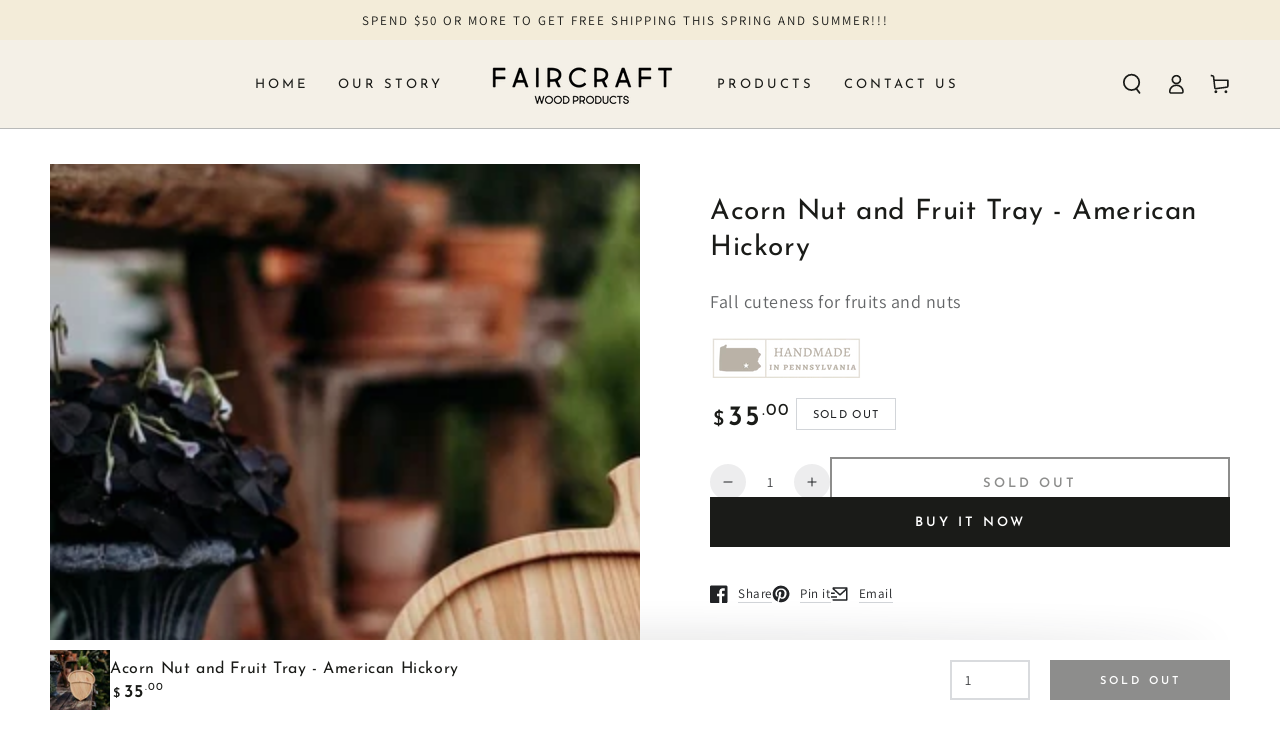

--- FILE ---
content_type: text/html; charset=utf-8
request_url: https://www.faircraftusa.com/products/hickory-acorn-shaped-nut-and-fruit-tray-nut-fruit-serving-board-appetizer-board-dessert-tray-snack-board-nut-board-fall-harvest
body_size: 40924
content:
<!doctype html>
<html class="no-js" lang="en">
  <head>
    <meta charset="utf-8">
    <meta http-equiv="X-UA-Compatible" content="IE=edge">
    <meta name="viewport" content="width=device-width,initial-scale=1">
    <meta name="theme-color" content="">
    <link rel="canonical" href="https://www.faircraftusa.com/products/hickory-acorn-shaped-nut-and-fruit-tray-nut-fruit-serving-board-appetizer-board-dessert-tray-snack-board-nut-board-fall-harvest">
    <link rel="preconnect" href="https://cdn.shopify.com" crossorigin><link rel="preconnect" href="https://fonts.shopifycdn.com" crossorigin><title>
      Acorn Nut and Fruit Tray - American Hickory
 &ndash; FaircraftUSA</title><meta name="description" content="This divided acorn tray makes use of a classic symbol to serve up any fall snack. The two generous sections gorgeously display countless potential combinations of delicious nibbles. Keep as a decorative plate in your kitchen year-round to maintain a rustic and elegant look.   Designed by Michael &amp;amp; Ania, and made in">

<meta property="og:site_name" content="FaircraftUSA">
<meta property="og:url" content="https://www.faircraftusa.com/products/hickory-acorn-shaped-nut-and-fruit-tray-nut-fruit-serving-board-appetizer-board-dessert-tray-snack-board-nut-board-fall-harvest">
<meta property="og:title" content="Acorn Nut and Fruit Tray - American Hickory">
<meta property="og:type" content="product">
<meta property="og:description" content="This divided acorn tray makes use of a classic symbol to serve up any fall snack. The two generous sections gorgeously display countless potential combinations of delicious nibbles. Keep as a decorative plate in your kitchen year-round to maintain a rustic and elegant look.   Designed by Michael &amp;amp; Ania, and made in"><meta property="og:image" content="http://www.faircraftusa.com/cdn/shop/products/il_fullxfull.3772221660_huds.jpg?v=1648666780">
  <meta property="og:image:secure_url" content="https://www.faircraftusa.com/cdn/shop/products/il_fullxfull.3772221660_huds.jpg?v=1648666780">
  <meta property="og:image:width" content="993">
  <meta property="og:image:height" content="993"><meta property="og:price:amount" content="35.00">
  <meta property="og:price:currency" content="USD"><meta name="twitter:card" content="summary_large_image">
<meta name="twitter:title" content="Acorn Nut and Fruit Tray - American Hickory">
<meta name="twitter:description" content="This divided acorn tray makes use of a classic symbol to serve up any fall snack. The two generous sections gorgeously display countless potential combinations of delicious nibbles. Keep as a decorative plate in your kitchen year-round to maintain a rustic and elegant look.   Designed by Michael &amp;amp; Ania, and made in">


    <script src="//www.faircraftusa.com/cdn/shop/t/4/assets/vendor-v4.js" defer="defer"></script>
    <script src="//www.faircraftusa.com/cdn/shop/t/4/assets/global.js?v=44325764307015830411652808375" defer="defer"></script>

    <script>window.performance && window.performance.mark && window.performance.mark('shopify.content_for_header.start');</script><meta name="facebook-domain-verification" content="lrlxk08zycc5je45vv5qz5wrv7vtek">
<meta name="facebook-domain-verification" content="l79aak3ptyrjrz8sq4trbzeu7lpfkp">
<meta name="google-site-verification" content="9ud3YKD4K17Nu8j7YB3lo6HZxv7JPZzlN-Ld0gj6wBA">
<meta id="shopify-digital-wallet" name="shopify-digital-wallet" content="/55463542838/digital_wallets/dialog">
<meta name="shopify-checkout-api-token" content="ea5cd4a5ffdb0b4de47c4494ffdc5e21">
<link rel="alternate" type="application/json+oembed" href="https://www.faircraftusa.com/products/hickory-acorn-shaped-nut-and-fruit-tray-nut-fruit-serving-board-appetizer-board-dessert-tray-snack-board-nut-board-fall-harvest.oembed">
<script async="async" src="/checkouts/internal/preloads.js?locale=en-US"></script>
<link rel="preconnect" href="https://shop.app" crossorigin="anonymous">
<script async="async" src="https://shop.app/checkouts/internal/preloads.js?locale=en-US&shop_id=55463542838" crossorigin="anonymous"></script>
<script id="shopify-features" type="application/json">{"accessToken":"ea5cd4a5ffdb0b4de47c4494ffdc5e21","betas":["rich-media-storefront-analytics"],"domain":"www.faircraftusa.com","predictiveSearch":true,"shopId":55463542838,"locale":"en"}</script>
<script>var Shopify = Shopify || {};
Shopify.shop = "faircraftusa.myshopify.com";
Shopify.locale = "en";
Shopify.currency = {"active":"USD","rate":"1.0"};
Shopify.country = "US";
Shopify.theme = {"name":"Be Yours","id":121736757302,"schema_name":"Be Yours","schema_version":"4.3.2","theme_store_id":1399,"role":"main"};
Shopify.theme.handle = "null";
Shopify.theme.style = {"id":null,"handle":null};
Shopify.cdnHost = "www.faircraftusa.com/cdn";
Shopify.routes = Shopify.routes || {};
Shopify.routes.root = "/";</script>
<script type="module">!function(o){(o.Shopify=o.Shopify||{}).modules=!0}(window);</script>
<script>!function(o){function n(){var o=[];function n(){o.push(Array.prototype.slice.apply(arguments))}return n.q=o,n}var t=o.Shopify=o.Shopify||{};t.loadFeatures=n(),t.autoloadFeatures=n()}(window);</script>
<script>
  window.ShopifyPay = window.ShopifyPay || {};
  window.ShopifyPay.apiHost = "shop.app\/pay";
  window.ShopifyPay.redirectState = null;
</script>
<script id="shop-js-analytics" type="application/json">{"pageType":"product"}</script>
<script defer="defer" async type="module" src="//www.faircraftusa.com/cdn/shopifycloud/shop-js/modules/v2/client.init-shop-cart-sync_BdyHc3Nr.en.esm.js"></script>
<script defer="defer" async type="module" src="//www.faircraftusa.com/cdn/shopifycloud/shop-js/modules/v2/chunk.common_Daul8nwZ.esm.js"></script>
<script type="module">
  await import("//www.faircraftusa.com/cdn/shopifycloud/shop-js/modules/v2/client.init-shop-cart-sync_BdyHc3Nr.en.esm.js");
await import("//www.faircraftusa.com/cdn/shopifycloud/shop-js/modules/v2/chunk.common_Daul8nwZ.esm.js");

  window.Shopify.SignInWithShop?.initShopCartSync?.({"fedCMEnabled":true,"windoidEnabled":true});

</script>
<script>
  window.Shopify = window.Shopify || {};
  if (!window.Shopify.featureAssets) window.Shopify.featureAssets = {};
  window.Shopify.featureAssets['shop-js'] = {"shop-cart-sync":["modules/v2/client.shop-cart-sync_QYOiDySF.en.esm.js","modules/v2/chunk.common_Daul8nwZ.esm.js"],"init-fed-cm":["modules/v2/client.init-fed-cm_DchLp9rc.en.esm.js","modules/v2/chunk.common_Daul8nwZ.esm.js"],"shop-button":["modules/v2/client.shop-button_OV7bAJc5.en.esm.js","modules/v2/chunk.common_Daul8nwZ.esm.js"],"init-windoid":["modules/v2/client.init-windoid_DwxFKQ8e.en.esm.js","modules/v2/chunk.common_Daul8nwZ.esm.js"],"shop-cash-offers":["modules/v2/client.shop-cash-offers_DWtL6Bq3.en.esm.js","modules/v2/chunk.common_Daul8nwZ.esm.js","modules/v2/chunk.modal_CQq8HTM6.esm.js"],"shop-toast-manager":["modules/v2/client.shop-toast-manager_CX9r1SjA.en.esm.js","modules/v2/chunk.common_Daul8nwZ.esm.js"],"init-shop-email-lookup-coordinator":["modules/v2/client.init-shop-email-lookup-coordinator_UhKnw74l.en.esm.js","modules/v2/chunk.common_Daul8nwZ.esm.js"],"pay-button":["modules/v2/client.pay-button_DzxNnLDY.en.esm.js","modules/v2/chunk.common_Daul8nwZ.esm.js"],"avatar":["modules/v2/client.avatar_BTnouDA3.en.esm.js"],"init-shop-cart-sync":["modules/v2/client.init-shop-cart-sync_BdyHc3Nr.en.esm.js","modules/v2/chunk.common_Daul8nwZ.esm.js"],"shop-login-button":["modules/v2/client.shop-login-button_D8B466_1.en.esm.js","modules/v2/chunk.common_Daul8nwZ.esm.js","modules/v2/chunk.modal_CQq8HTM6.esm.js"],"init-customer-accounts-sign-up":["modules/v2/client.init-customer-accounts-sign-up_C8fpPm4i.en.esm.js","modules/v2/client.shop-login-button_D8B466_1.en.esm.js","modules/v2/chunk.common_Daul8nwZ.esm.js","modules/v2/chunk.modal_CQq8HTM6.esm.js"],"init-shop-for-new-customer-accounts":["modules/v2/client.init-shop-for-new-customer-accounts_CVTO0Ztu.en.esm.js","modules/v2/client.shop-login-button_D8B466_1.en.esm.js","modules/v2/chunk.common_Daul8nwZ.esm.js","modules/v2/chunk.modal_CQq8HTM6.esm.js"],"init-customer-accounts":["modules/v2/client.init-customer-accounts_dRgKMfrE.en.esm.js","modules/v2/client.shop-login-button_D8B466_1.en.esm.js","modules/v2/chunk.common_Daul8nwZ.esm.js","modules/v2/chunk.modal_CQq8HTM6.esm.js"],"shop-follow-button":["modules/v2/client.shop-follow-button_CkZpjEct.en.esm.js","modules/v2/chunk.common_Daul8nwZ.esm.js","modules/v2/chunk.modal_CQq8HTM6.esm.js"],"lead-capture":["modules/v2/client.lead-capture_BntHBhfp.en.esm.js","modules/v2/chunk.common_Daul8nwZ.esm.js","modules/v2/chunk.modal_CQq8HTM6.esm.js"],"checkout-modal":["modules/v2/client.checkout-modal_CfxcYbTm.en.esm.js","modules/v2/chunk.common_Daul8nwZ.esm.js","modules/v2/chunk.modal_CQq8HTM6.esm.js"],"shop-login":["modules/v2/client.shop-login_Da4GZ2H6.en.esm.js","modules/v2/chunk.common_Daul8nwZ.esm.js","modules/v2/chunk.modal_CQq8HTM6.esm.js"],"payment-terms":["modules/v2/client.payment-terms_MV4M3zvL.en.esm.js","modules/v2/chunk.common_Daul8nwZ.esm.js","modules/v2/chunk.modal_CQq8HTM6.esm.js"]};
</script>
<script id="__st">var __st={"a":55463542838,"offset":-18000,"reqid":"d485bf7c-dce6-4df5-880f-b9908c49fe6d-1768950202","pageurl":"www.faircraftusa.com\/products\/hickory-acorn-shaped-nut-and-fruit-tray-nut-fruit-serving-board-appetizer-board-dessert-tray-snack-board-nut-board-fall-harvest","u":"b5c300ce8466","p":"product","rtyp":"product","rid":6753127923766};</script>
<script>window.ShopifyPaypalV4VisibilityTracking = true;</script>
<script id="captcha-bootstrap">!function(){'use strict';const t='contact',e='account',n='new_comment',o=[[t,t],['blogs',n],['comments',n],[t,'customer']],c=[[e,'customer_login'],[e,'guest_login'],[e,'recover_customer_password'],[e,'create_customer']],r=t=>t.map((([t,e])=>`form[action*='/${t}']:not([data-nocaptcha='true']) input[name='form_type'][value='${e}']`)).join(','),a=t=>()=>t?[...document.querySelectorAll(t)].map((t=>t.form)):[];function s(){const t=[...o],e=r(t);return a(e)}const i='password',u='form_key',d=['recaptcha-v3-token','g-recaptcha-response','h-captcha-response',i],f=()=>{try{return window.sessionStorage}catch{return}},m='__shopify_v',_=t=>t.elements[u];function p(t,e,n=!1){try{const o=window.sessionStorage,c=JSON.parse(o.getItem(e)),{data:r}=function(t){const{data:e,action:n}=t;return t[m]||n?{data:e,action:n}:{data:t,action:n}}(c);for(const[e,n]of Object.entries(r))t.elements[e]&&(t.elements[e].value=n);n&&o.removeItem(e)}catch(o){console.error('form repopulation failed',{error:o})}}const l='form_type',E='cptcha';function T(t){t.dataset[E]=!0}const w=window,h=w.document,L='Shopify',v='ce_forms',y='captcha';let A=!1;((t,e)=>{const n=(g='f06e6c50-85a8-45c8-87d0-21a2b65856fe',I='https://cdn.shopify.com/shopifycloud/storefront-forms-hcaptcha/ce_storefront_forms_captcha_hcaptcha.v1.5.2.iife.js',D={infoText:'Protected by hCaptcha',privacyText:'Privacy',termsText:'Terms'},(t,e,n)=>{const o=w[L][v],c=o.bindForm;if(c)return c(t,g,e,D).then(n);var r;o.q.push([[t,g,e,D],n]),r=I,A||(h.body.append(Object.assign(h.createElement('script'),{id:'captcha-provider',async:!0,src:r})),A=!0)});var g,I,D;w[L]=w[L]||{},w[L][v]=w[L][v]||{},w[L][v].q=[],w[L][y]=w[L][y]||{},w[L][y].protect=function(t,e){n(t,void 0,e),T(t)},Object.freeze(w[L][y]),function(t,e,n,w,h,L){const[v,y,A,g]=function(t,e,n){const i=e?o:[],u=t?c:[],d=[...i,...u],f=r(d),m=r(i),_=r(d.filter((([t,e])=>n.includes(e))));return[a(f),a(m),a(_),s()]}(w,h,L),I=t=>{const e=t.target;return e instanceof HTMLFormElement?e:e&&e.form},D=t=>v().includes(t);t.addEventListener('submit',(t=>{const e=I(t);if(!e)return;const n=D(e)&&!e.dataset.hcaptchaBound&&!e.dataset.recaptchaBound,o=_(e),c=g().includes(e)&&(!o||!o.value);(n||c)&&t.preventDefault(),c&&!n&&(function(t){try{if(!f())return;!function(t){const e=f();if(!e)return;const n=_(t);if(!n)return;const o=n.value;o&&e.removeItem(o)}(t);const e=Array.from(Array(32),(()=>Math.random().toString(36)[2])).join('');!function(t,e){_(t)||t.append(Object.assign(document.createElement('input'),{type:'hidden',name:u})),t.elements[u].value=e}(t,e),function(t,e){const n=f();if(!n)return;const o=[...t.querySelectorAll(`input[type='${i}']`)].map((({name:t})=>t)),c=[...d,...o],r={};for(const[a,s]of new FormData(t).entries())c.includes(a)||(r[a]=s);n.setItem(e,JSON.stringify({[m]:1,action:t.action,data:r}))}(t,e)}catch(e){console.error('failed to persist form',e)}}(e),e.submit())}));const S=(t,e)=>{t&&!t.dataset[E]&&(n(t,e.some((e=>e===t))),T(t))};for(const o of['focusin','change'])t.addEventListener(o,(t=>{const e=I(t);D(e)&&S(e,y())}));const B=e.get('form_key'),M=e.get(l),P=B&&M;t.addEventListener('DOMContentLoaded',(()=>{const t=y();if(P)for(const e of t)e.elements[l].value===M&&p(e,B);[...new Set([...A(),...v().filter((t=>'true'===t.dataset.shopifyCaptcha))])].forEach((e=>S(e,t)))}))}(h,new URLSearchParams(w.location.search),n,t,e,['guest_login'])})(!0,!0)}();</script>
<script integrity="sha256-4kQ18oKyAcykRKYeNunJcIwy7WH5gtpwJnB7kiuLZ1E=" data-source-attribution="shopify.loadfeatures" defer="defer" src="//www.faircraftusa.com/cdn/shopifycloud/storefront/assets/storefront/load_feature-a0a9edcb.js" crossorigin="anonymous"></script>
<script crossorigin="anonymous" defer="defer" src="//www.faircraftusa.com/cdn/shopifycloud/storefront/assets/shopify_pay/storefront-65b4c6d7.js?v=20250812"></script>
<script data-source-attribution="shopify.dynamic_checkout.dynamic.init">var Shopify=Shopify||{};Shopify.PaymentButton=Shopify.PaymentButton||{isStorefrontPortableWallets:!0,init:function(){window.Shopify.PaymentButton.init=function(){};var t=document.createElement("script");t.src="https://www.faircraftusa.com/cdn/shopifycloud/portable-wallets/latest/portable-wallets.en.js",t.type="module",document.head.appendChild(t)}};
</script>
<script data-source-attribution="shopify.dynamic_checkout.buyer_consent">
  function portableWalletsHideBuyerConsent(e){var t=document.getElementById("shopify-buyer-consent"),n=document.getElementById("shopify-subscription-policy-button");t&&n&&(t.classList.add("hidden"),t.setAttribute("aria-hidden","true"),n.removeEventListener("click",e))}function portableWalletsShowBuyerConsent(e){var t=document.getElementById("shopify-buyer-consent"),n=document.getElementById("shopify-subscription-policy-button");t&&n&&(t.classList.remove("hidden"),t.removeAttribute("aria-hidden"),n.addEventListener("click",e))}window.Shopify?.PaymentButton&&(window.Shopify.PaymentButton.hideBuyerConsent=portableWalletsHideBuyerConsent,window.Shopify.PaymentButton.showBuyerConsent=portableWalletsShowBuyerConsent);
</script>
<script>
  function portableWalletsCleanup(e){e&&e.src&&console.error("Failed to load portable wallets script "+e.src);var t=document.querySelectorAll("shopify-accelerated-checkout .shopify-payment-button__skeleton, shopify-accelerated-checkout-cart .wallet-cart-button__skeleton"),e=document.getElementById("shopify-buyer-consent");for(let e=0;e<t.length;e++)t[e].remove();e&&e.remove()}function portableWalletsNotLoadedAsModule(e){e instanceof ErrorEvent&&"string"==typeof e.message&&e.message.includes("import.meta")&&"string"==typeof e.filename&&e.filename.includes("portable-wallets")&&(window.removeEventListener("error",portableWalletsNotLoadedAsModule),window.Shopify.PaymentButton.failedToLoad=e,"loading"===document.readyState?document.addEventListener("DOMContentLoaded",window.Shopify.PaymentButton.init):window.Shopify.PaymentButton.init())}window.addEventListener("error",portableWalletsNotLoadedAsModule);
</script>

<script type="module" src="https://www.faircraftusa.com/cdn/shopifycloud/portable-wallets/latest/portable-wallets.en.js" onError="portableWalletsCleanup(this)" crossorigin="anonymous"></script>
<script nomodule>
  document.addEventListener("DOMContentLoaded", portableWalletsCleanup);
</script>

<link id="shopify-accelerated-checkout-styles" rel="stylesheet" media="screen" href="https://www.faircraftusa.com/cdn/shopifycloud/portable-wallets/latest/accelerated-checkout-backwards-compat.css" crossorigin="anonymous">
<style id="shopify-accelerated-checkout-cart">
        #shopify-buyer-consent {
  margin-top: 1em;
  display: inline-block;
  width: 100%;
}

#shopify-buyer-consent.hidden {
  display: none;
}

#shopify-subscription-policy-button {
  background: none;
  border: none;
  padding: 0;
  text-decoration: underline;
  font-size: inherit;
  cursor: pointer;
}

#shopify-subscription-policy-button::before {
  box-shadow: none;
}

      </style>
<script id="sections-script" data-sections="main-product,product-recommendations,header,footer" defer="defer" src="//www.faircraftusa.com/cdn/shop/t/4/compiled_assets/scripts.js?v=613"></script>
<script>window.performance && window.performance.mark && window.performance.mark('shopify.content_for_header.end');</script>

<style data-shopify>@font-face {
  font-family: Assistant;
  font-weight: 400;
  font-style: normal;
  font-display: swap;
  src: url("//www.faircraftusa.com/cdn/fonts/assistant/assistant_n4.9120912a469cad1cc292572851508ca49d12e768.woff2") format("woff2"),
       url("//www.faircraftusa.com/cdn/fonts/assistant/assistant_n4.6e9875ce64e0fefcd3f4446b7ec9036b3ddd2985.woff") format("woff");
}

  @font-face {
  font-family: Assistant;
  font-weight: 600;
  font-style: normal;
  font-display: swap;
  src: url("//www.faircraftusa.com/cdn/fonts/assistant/assistant_n6.b2cbcfa81550fc99b5d970d0ef582eebcbac24e0.woff2") format("woff2"),
       url("//www.faircraftusa.com/cdn/fonts/assistant/assistant_n6.5dced1e1f897f561a8304b6ef1c533d81fd1c6e0.woff") format("woff");
}

  
  
  @font-face {
  font-family: "Josefin Sans";
  font-weight: 400;
  font-style: normal;
  font-display: swap;
  src: url("//www.faircraftusa.com/cdn/fonts/josefin_sans/josefinsans_n4.70f7efd699799949e6d9f99bc20843a2c86a2e0f.woff2") format("woff2"),
       url("//www.faircraftusa.com/cdn/fonts/josefin_sans/josefinsans_n4.35d308a1bdf56e5556bc2ac79702c721e4e2e983.woff") format("woff");
}

  @font-face {
  font-family: "Josefin Sans";
  font-weight: 600;
  font-style: normal;
  font-display: swap;
  src: url("//www.faircraftusa.com/cdn/fonts/josefin_sans/josefinsans_n6.afe095792949c54ae236c64ec95a9caea4be35d6.woff2") format("woff2"),
       url("//www.faircraftusa.com/cdn/fonts/josefin_sans/josefinsans_n6.0ea222c12f299e43fa61b9245ec23b623ebeb1e9.woff") format("woff");
}


  :root {
    --be-yours-version: "4.3.2";
    --font-body-family: Assistant, sans-serif;
    --font-body-style: normal;
    --font-body-weight: 400;

    --font-heading-family: "Josefin Sans", sans-serif;
    --font-heading-style: normal;
    --font-heading-weight: 400;

    --font-body-scale: 1.0;
    --font-heading-scale: 1.0;

    --font-navigation-family: var(--font-heading-family);
    --font-navigation-size: 13px;
    --font-button-family: var(--font-heading-family);
    --font-button-baseline: 0.3rem;

    --color-base-text: 33, 35, 38;
    --color-base-background: 255, 255, 255;
    --color-base-solid-button-labels: 255, 255, 255;
    --color-base-outline-button-labels: 26, 27, 24;
    --color-base-accent: 26, 27, 24;
    --color-base-heading: 26, 27, 24;
    --color-border: 210, 213, 217;
    --color-placeholder: 243, 243, 243;
    --color-overlay: 33, 35, 38;
    --color-keyboard-focus: 1, 94, 204;
    --color-shadow: 168, 232, 226;
    --shadow-opacity: 1;

    --color-background-dark: 235, 235, 235;
    --color-price: #1a1b18;
    --color-sale-price: #d72c0d;
    --color-reviews: #ffb503;
    --color-critical: #d72c0d;
    --color-success: #008060;

    --payment-terms-background-color: #ffffff;
    --page-width: 160rem;
    --page-width-margin: 0rem;

    --card-color-scheme: var(--color-placeholder);
    --card-text-alignment: left;
    --card-image-padding: 0px;
    --card-border-width: 0px;
    --card-radius: 0px;
    --card-shadow-horizontal-offset: 0px;
    --card-shadow-vertical-offset: 0px;
    
    --button-radius: 0px;
    --button-border-width: 2px;
    --button-shadow-horizontal-offset: 0px;
    --button-shadow-vertical-offset: 0px;

    --spacing-sections-desktop: 0px;
    --spacing-sections-mobile: 0px;
  }

  *,
  *::before,
  *::after {
    box-sizing: inherit;
  }

  html {
    box-sizing: border-box;
    font-size: calc(var(--font-body-scale) * 62.5%);
    height: 100%;
  }

  body {
    min-height: 100%;
    margin: 0;
    font-size: 1.5rem;
    letter-spacing: 0.06rem;
    line-height: calc(1 + 0.8 / var(--font-body-scale));
    font-family: var(--font-body-family);
    font-style: var(--font-body-style);
    font-weight: var(--font-body-weight);
  }

  @media screen and (min-width: 750px) {
    body {
      font-size: 1.6rem;
    }
  }</style><link href="//www.faircraftusa.com/cdn/shop/t/4/assets/base.css?v=166496852805882573341652452709" rel="stylesheet" type="text/css" media="all" /><link rel="preload" as="font" href="//www.faircraftusa.com/cdn/fonts/assistant/assistant_n4.9120912a469cad1cc292572851508ca49d12e768.woff2" type="font/woff2" crossorigin><link rel="preload" as="font" href="//www.faircraftusa.com/cdn/fonts/josefin_sans/josefinsans_n4.70f7efd699799949e6d9f99bc20843a2c86a2e0f.woff2" type="font/woff2" crossorigin><link rel="stylesheet" href="//www.faircraftusa.com/cdn/shop/t/4/assets/component-predictive-search.css?v=28123359869412651451650572648" media="print" onload="this.media='all'"><link rel="stylesheet" href="//www.faircraftusa.com/cdn/shop/t/4/assets/component-quick-view.css?v=183267180216000572671650572657" media="print" onload="this.media='all'"><script>document.documentElement.className = document.documentElement.className.replace('no-js', 'js');</script>
  <!-- BEGIN app block: shopify://apps/judge-me-reviews/blocks/judgeme_core/61ccd3b1-a9f2-4160-9fe9-4fec8413e5d8 --><!-- Start of Judge.me Core -->






<link rel="dns-prefetch" href="https://cdnwidget.judge.me">
<link rel="dns-prefetch" href="https://cdn.judge.me">
<link rel="dns-prefetch" href="https://cdn1.judge.me">
<link rel="dns-prefetch" href="https://api.judge.me">

<script data-cfasync='false' class='jdgm-settings-script'>window.jdgmSettings={"pagination":5,"disable_web_reviews":false,"badge_no_review_text":"No reviews","badge_n_reviews_text":"{{ n }} review/reviews","hide_badge_preview_if_no_reviews":true,"badge_hide_text":false,"enforce_center_preview_badge":false,"widget_title":"Customer Reviews","widget_open_form_text":"Write a review","widget_close_form_text":"Cancel review","widget_refresh_page_text":"Refresh page","widget_summary_text":"Based on {{ number_of_reviews }} review/reviews","widget_no_review_text":"Be the first to write a review","widget_name_field_text":"Display name","widget_verified_name_field_text":"Verified Name (public)","widget_name_placeholder_text":"Display name","widget_required_field_error_text":"This field is required.","widget_email_field_text":"Email address","widget_verified_email_field_text":"Verified Email (private, can not be edited)","widget_email_placeholder_text":"Your email address","widget_email_field_error_text":"Please enter a valid email address.","widget_rating_field_text":"Rating","widget_review_title_field_text":"Review Title","widget_review_title_placeholder_text":"Give your review a title","widget_review_body_field_text":"Review content","widget_review_body_placeholder_text":"Start writing here...","widget_pictures_field_text":"Picture/Video (optional)","widget_submit_review_text":"Submit Review","widget_submit_verified_review_text":"Submit Verified Review","widget_submit_success_msg_with_auto_publish":"Thank you! Please refresh the page in a few moments to see your review. You can remove or edit your review by logging into \u003ca href='https://judge.me/login' target='_blank' rel='nofollow noopener'\u003eJudge.me\u003c/a\u003e","widget_submit_success_msg_no_auto_publish":"Thank you! Your review will be published as soon as it is approved by the shop admin. You can remove or edit your review by logging into \u003ca href='https://judge.me/login' target='_blank' rel='nofollow noopener'\u003eJudge.me\u003c/a\u003e","widget_show_default_reviews_out_of_total_text":"Showing {{ n_reviews_shown }} out of {{ n_reviews }} reviews.","widget_show_all_link_text":"Show all","widget_show_less_link_text":"Show less","widget_author_said_text":"{{ reviewer_name }} said:","widget_days_text":"{{ n }} days ago","widget_weeks_text":"{{ n }} week/weeks ago","widget_months_text":"{{ n }} month/months ago","widget_years_text":"{{ n }} year/years ago","widget_yesterday_text":"Yesterday","widget_today_text":"Today","widget_replied_text":"\u003e\u003e {{ shop_name }} replied:","widget_read_more_text":"Read more","widget_reviewer_name_as_initial":"","widget_rating_filter_color":"#fbcd0a","widget_rating_filter_see_all_text":"See all reviews","widget_sorting_most_recent_text":"Most Recent","widget_sorting_highest_rating_text":"Highest Rating","widget_sorting_lowest_rating_text":"Lowest Rating","widget_sorting_with_pictures_text":"Only Pictures","widget_sorting_most_helpful_text":"Most Helpful","widget_open_question_form_text":"Ask a question","widget_reviews_subtab_text":"Reviews","widget_questions_subtab_text":"Questions","widget_question_label_text":"Question","widget_answer_label_text":"Answer","widget_question_placeholder_text":"Write your question here","widget_submit_question_text":"Submit Question","widget_question_submit_success_text":"Thank you for your question! We will notify you once it gets answered.","verified_badge_text":"Verified","verified_badge_bg_color":"","verified_badge_text_color":"","verified_badge_placement":"left-of-reviewer-name","widget_review_max_height":"","widget_hide_border":false,"widget_social_share":false,"widget_thumb":false,"widget_review_location_show":false,"widget_location_format":"","all_reviews_include_out_of_store_products":true,"all_reviews_out_of_store_text":"(out of store)","all_reviews_pagination":100,"all_reviews_product_name_prefix_text":"about","enable_review_pictures":true,"enable_question_anwser":false,"widget_theme":"default","review_date_format":"mm/dd/yyyy","default_sort_method":"most-recent","widget_product_reviews_subtab_text":"Product Reviews","widget_shop_reviews_subtab_text":"Shop Reviews","widget_other_products_reviews_text":"Reviews for other products","widget_store_reviews_subtab_text":"Store reviews","widget_no_store_reviews_text":"This store hasn't received any reviews yet","widget_web_restriction_product_reviews_text":"This product hasn't received any reviews yet","widget_no_items_text":"No items found","widget_show_more_text":"Show more","widget_write_a_store_review_text":"Write a Store Review","widget_other_languages_heading":"Reviews in Other Languages","widget_translate_review_text":"Translate review to {{ language }}","widget_translating_review_text":"Translating...","widget_show_original_translation_text":"Show original ({{ language }})","widget_translate_review_failed_text":"Review couldn't be translated.","widget_translate_review_retry_text":"Retry","widget_translate_review_try_again_later_text":"Try again later","show_product_url_for_grouped_product":false,"widget_sorting_pictures_first_text":"Pictures First","show_pictures_on_all_rev_page_mobile":false,"show_pictures_on_all_rev_page_desktop":false,"floating_tab_hide_mobile_install_preference":false,"floating_tab_button_name":"★ Reviews","floating_tab_title":"Let customers speak for us","floating_tab_button_color":"","floating_tab_button_background_color":"","floating_tab_url":"","floating_tab_url_enabled":false,"floating_tab_tab_style":"text","all_reviews_text_badge_text":"Customers rate us {{ shop.metafields.judgeme.all_reviews_rating | round: 1 }}/5 based on {{ shop.metafields.judgeme.all_reviews_count }} reviews.","all_reviews_text_badge_text_branded_style":"{{ shop.metafields.judgeme.all_reviews_rating | round: 1 }} out of 5 stars based on {{ shop.metafields.judgeme.all_reviews_count }} reviews","is_all_reviews_text_badge_a_link":false,"show_stars_for_all_reviews_text_badge":false,"all_reviews_text_badge_url":"","all_reviews_text_style":"branded","all_reviews_text_color_style":"judgeme_brand_color","all_reviews_text_color":"#108474","all_reviews_text_show_jm_brand":true,"featured_carousel_show_header":true,"featured_carousel_title":"Let customers speak for us","testimonials_carousel_title":"Customers are saying","videos_carousel_title":"Real customer stories","cards_carousel_title":"Customers are saying","featured_carousel_count_text":"from {{ n }} reviews","featured_carousel_add_link_to_all_reviews_page":false,"featured_carousel_url":"","featured_carousel_show_images":true,"featured_carousel_autoslide_interval":5,"featured_carousel_arrows_on_the_sides":false,"featured_carousel_height":250,"featured_carousel_width":80,"featured_carousel_image_size":0,"featured_carousel_image_height":250,"featured_carousel_arrow_color":"#eeeeee","verified_count_badge_style":"branded","verified_count_badge_orientation":"horizontal","verified_count_badge_color_style":"judgeme_brand_color","verified_count_badge_color":"#108474","is_verified_count_badge_a_link":false,"verified_count_badge_url":"","verified_count_badge_show_jm_brand":true,"widget_rating_preset_default":5,"widget_first_sub_tab":"product-reviews","widget_show_histogram":true,"widget_histogram_use_custom_color":false,"widget_pagination_use_custom_color":false,"widget_star_use_custom_color":false,"widget_verified_badge_use_custom_color":false,"widget_write_review_use_custom_color":false,"picture_reminder_submit_button":"Upload Pictures","enable_review_videos":false,"mute_video_by_default":false,"widget_sorting_videos_first_text":"Videos First","widget_review_pending_text":"Pending","featured_carousel_items_for_large_screen":3,"social_share_options_order":"Facebook,Twitter","remove_microdata_snippet":false,"disable_json_ld":false,"enable_json_ld_products":false,"preview_badge_show_question_text":false,"preview_badge_no_question_text":"No questions","preview_badge_n_question_text":"{{ number_of_questions }} question/questions","qa_badge_show_icon":false,"qa_badge_position":"same-row","remove_judgeme_branding":false,"widget_add_search_bar":false,"widget_search_bar_placeholder":"Search","widget_sorting_verified_only_text":"Verified only","featured_carousel_theme":"default","featured_carousel_show_rating":true,"featured_carousel_show_title":true,"featured_carousel_show_body":true,"featured_carousel_show_date":false,"featured_carousel_show_reviewer":true,"featured_carousel_show_product":false,"featured_carousel_header_background_color":"#108474","featured_carousel_header_text_color":"#ffffff","featured_carousel_name_product_separator":"reviewed","featured_carousel_full_star_background":"#108474","featured_carousel_empty_star_background":"#dadada","featured_carousel_vertical_theme_background":"#f9fafb","featured_carousel_verified_badge_enable":true,"featured_carousel_verified_badge_color":"#108474","featured_carousel_border_style":"round","featured_carousel_review_line_length_limit":3,"featured_carousel_more_reviews_button_text":"Read more reviews","featured_carousel_view_product_button_text":"View product","all_reviews_page_load_reviews_on":"scroll","all_reviews_page_load_more_text":"Load More Reviews","disable_fb_tab_reviews":false,"enable_ajax_cdn_cache":false,"widget_advanced_speed_features":5,"widget_public_name_text":"displayed publicly like","default_reviewer_name":"John Smith","default_reviewer_name_has_non_latin":true,"widget_reviewer_anonymous":"Anonymous","medals_widget_title":"Judge.me Review Medals","medals_widget_background_color":"#f9fafb","medals_widget_position":"footer_all_pages","medals_widget_border_color":"#f9fafb","medals_widget_verified_text_position":"left","medals_widget_use_monochromatic_version":false,"medals_widget_elements_color":"#108474","show_reviewer_avatar":true,"widget_invalid_yt_video_url_error_text":"Not a YouTube video URL","widget_max_length_field_error_text":"Please enter no more than {0} characters.","widget_show_country_flag":false,"widget_show_collected_via_shop_app":true,"widget_verified_by_shop_badge_style":"light","widget_verified_by_shop_text":"Verified by Shop","widget_show_photo_gallery":false,"widget_load_with_code_splitting":true,"widget_ugc_install_preference":false,"widget_ugc_title":"Made by us, Shared by you","widget_ugc_subtitle":"Tag us to see your picture featured in our page","widget_ugc_arrows_color":"#ffffff","widget_ugc_primary_button_text":"Buy Now","widget_ugc_primary_button_background_color":"#108474","widget_ugc_primary_button_text_color":"#ffffff","widget_ugc_primary_button_border_width":"0","widget_ugc_primary_button_border_style":"none","widget_ugc_primary_button_border_color":"#108474","widget_ugc_primary_button_border_radius":"25","widget_ugc_secondary_button_text":"Load More","widget_ugc_secondary_button_background_color":"#ffffff","widget_ugc_secondary_button_text_color":"#108474","widget_ugc_secondary_button_border_width":"2","widget_ugc_secondary_button_border_style":"solid","widget_ugc_secondary_button_border_color":"#108474","widget_ugc_secondary_button_border_radius":"25","widget_ugc_reviews_button_text":"View Reviews","widget_ugc_reviews_button_background_color":"#ffffff","widget_ugc_reviews_button_text_color":"#108474","widget_ugc_reviews_button_border_width":"2","widget_ugc_reviews_button_border_style":"solid","widget_ugc_reviews_button_border_color":"#108474","widget_ugc_reviews_button_border_radius":"25","widget_ugc_reviews_button_link_to":"judgeme-reviews-page","widget_ugc_show_post_date":true,"widget_ugc_max_width":"800","widget_rating_metafield_value_type":true,"widget_primary_color":"#108474","widget_enable_secondary_color":false,"widget_secondary_color":"#edf5f5","widget_summary_average_rating_text":"{{ average_rating }} out of 5","widget_media_grid_title":"Customer photos \u0026 videos","widget_media_grid_see_more_text":"See more","widget_round_style":false,"widget_show_product_medals":true,"widget_verified_by_judgeme_text":"Verified by Judge.me","widget_show_store_medals":true,"widget_verified_by_judgeme_text_in_store_medals":"Verified by Judge.me","widget_media_field_exceed_quantity_message":"Sorry, we can only accept {{ max_media }} for one review.","widget_media_field_exceed_limit_message":"{{ file_name }} is too large, please select a {{ media_type }} less than {{ size_limit }}MB.","widget_review_submitted_text":"Review Submitted!","widget_question_submitted_text":"Question Submitted!","widget_close_form_text_question":"Cancel","widget_write_your_answer_here_text":"Write your answer here","widget_enabled_branded_link":true,"widget_show_collected_by_judgeme":true,"widget_reviewer_name_color":"","widget_write_review_text_color":"","widget_write_review_bg_color":"","widget_collected_by_judgeme_text":"collected by Judge.me","widget_pagination_type":"standard","widget_load_more_text":"Load More","widget_load_more_color":"#108474","widget_full_review_text":"Full Review","widget_read_more_reviews_text":"Read More Reviews","widget_read_questions_text":"Read Questions","widget_questions_and_answers_text":"Questions \u0026 Answers","widget_verified_by_text":"Verified by","widget_verified_text":"Verified","widget_number_of_reviews_text":"{{ number_of_reviews }} reviews","widget_back_button_text":"Back","widget_next_button_text":"Next","widget_custom_forms_filter_button":"Filters","custom_forms_style":"horizontal","widget_show_review_information":false,"how_reviews_are_collected":"How reviews are collected?","widget_show_review_keywords":false,"widget_gdpr_statement":"How we use your data: We'll only contact you about the review you left, and only if necessary. By submitting your review, you agree to Judge.me's \u003ca href='https://judge.me/terms' target='_blank' rel='nofollow noopener'\u003eterms\u003c/a\u003e, \u003ca href='https://judge.me/privacy' target='_blank' rel='nofollow noopener'\u003eprivacy\u003c/a\u003e and \u003ca href='https://judge.me/content-policy' target='_blank' rel='nofollow noopener'\u003econtent\u003c/a\u003e policies.","widget_multilingual_sorting_enabled":false,"widget_translate_review_content_enabled":false,"widget_translate_review_content_method":"manual","popup_widget_review_selection":"automatically_with_pictures","popup_widget_round_border_style":true,"popup_widget_show_title":true,"popup_widget_show_body":true,"popup_widget_show_reviewer":false,"popup_widget_show_product":true,"popup_widget_show_pictures":true,"popup_widget_use_review_picture":true,"popup_widget_show_on_home_page":true,"popup_widget_show_on_product_page":true,"popup_widget_show_on_collection_page":true,"popup_widget_show_on_cart_page":true,"popup_widget_position":"bottom_left","popup_widget_first_review_delay":5,"popup_widget_duration":5,"popup_widget_interval":5,"popup_widget_review_count":5,"popup_widget_hide_on_mobile":true,"review_snippet_widget_round_border_style":true,"review_snippet_widget_card_color":"#FFFFFF","review_snippet_widget_slider_arrows_background_color":"#FFFFFF","review_snippet_widget_slider_arrows_color":"#000000","review_snippet_widget_star_color":"#108474","show_product_variant":false,"all_reviews_product_variant_label_text":"Variant: ","widget_show_verified_branding":true,"widget_ai_summary_title":"Customers say","widget_ai_summary_disclaimer":"AI-powered review summary based on recent customer reviews","widget_show_ai_summary":false,"widget_show_ai_summary_bg":false,"widget_show_review_title_input":true,"redirect_reviewers_invited_via_email":"external_form","request_store_review_after_product_review":false,"request_review_other_products_in_order":false,"review_form_color_scheme":"default","review_form_corner_style":"square","review_form_star_color":{},"review_form_text_color":"#333333","review_form_background_color":"#ffffff","review_form_field_background_color":"#fafafa","review_form_button_color":{},"review_form_button_text_color":"#ffffff","review_form_modal_overlay_color":"#000000","review_content_screen_title_text":"How would you rate this product?","review_content_introduction_text":"We would love it if you would share a bit about your experience.","store_review_form_title_text":"How would you rate this store?","store_review_form_introduction_text":"We would love it if you would share a bit about your experience.","show_review_guidance_text":true,"one_star_review_guidance_text":"Poor","five_star_review_guidance_text":"Great","customer_information_screen_title_text":"About you","customer_information_introduction_text":"Please tell us more about you.","custom_questions_screen_title_text":"Your experience in more detail","custom_questions_introduction_text":"Here are a few questions to help us understand more about your experience.","review_submitted_screen_title_text":"Thanks for your review!","review_submitted_screen_thank_you_text":"We are processing it and it will appear on the store soon.","review_submitted_screen_email_verification_text":"Please confirm your email by clicking the link we just sent you. This helps us keep reviews authentic.","review_submitted_request_store_review_text":"Would you like to share your experience of shopping with us?","review_submitted_review_other_products_text":"Would you like to review these products?","store_review_screen_title_text":"Would you like to share your experience of shopping with us?","store_review_introduction_text":"We value your feedback and use it to improve. Please share any thoughts or suggestions you have.","reviewer_media_screen_title_picture_text":"Share a picture","reviewer_media_introduction_picture_text":"Upload a photo to support your review.","reviewer_media_screen_title_video_text":"Share a video","reviewer_media_introduction_video_text":"Upload a video to support your review.","reviewer_media_screen_title_picture_or_video_text":"Share a picture or video","reviewer_media_introduction_picture_or_video_text":"Upload a photo or video to support your review.","reviewer_media_youtube_url_text":"Paste your Youtube URL here","advanced_settings_next_step_button_text":"Next","advanced_settings_close_review_button_text":"Close","modal_write_review_flow":false,"write_review_flow_required_text":"Required","write_review_flow_privacy_message_text":"We respect your privacy.","write_review_flow_anonymous_text":"Post review as anonymous","write_review_flow_visibility_text":"This won't be visible to other customers.","write_review_flow_multiple_selection_help_text":"Select as many as you like","write_review_flow_single_selection_help_text":"Select one option","write_review_flow_required_field_error_text":"This field is required","write_review_flow_invalid_email_error_text":"Please enter a valid email address","write_review_flow_max_length_error_text":"Max. {{ max_length }} characters.","write_review_flow_media_upload_text":"\u003cb\u003eClick to upload\u003c/b\u003e or drag and drop","write_review_flow_gdpr_statement":"We'll only contact you about your review if necessary. By submitting your review, you agree to our \u003ca href='https://judge.me/terms' target='_blank' rel='nofollow noopener'\u003eterms and conditions\u003c/a\u003e and \u003ca href='https://judge.me/privacy' target='_blank' rel='nofollow noopener'\u003eprivacy policy\u003c/a\u003e.","rating_only_reviews_enabled":false,"show_negative_reviews_help_screen":false,"new_review_flow_help_screen_rating_threshold":3,"negative_review_resolution_screen_title_text":"Tell us more","negative_review_resolution_text":"Your experience matters to us. If there were issues with your purchase, we're here to help. Feel free to reach out to us, we'd love the opportunity to make things right.","negative_review_resolution_button_text":"Contact us","negative_review_resolution_proceed_with_review_text":"Leave a review","negative_review_resolution_subject":"Issue with purchase from {{ shop_name }}.{{ order_name }}","preview_badge_collection_page_install_status":false,"widget_review_custom_css":"","preview_badge_custom_css":"","preview_badge_stars_count":"5-stars","featured_carousel_custom_css":"","floating_tab_custom_css":"","all_reviews_widget_custom_css":"","medals_widget_custom_css":"","verified_badge_custom_css":"","all_reviews_text_custom_css":"","transparency_badges_collected_via_store_invite":false,"transparency_badges_from_another_provider":false,"transparency_badges_collected_from_store_visitor":false,"transparency_badges_collected_by_verified_review_provider":false,"transparency_badges_earned_reward":false,"transparency_badges_collected_via_store_invite_text":"Review collected via store invitation","transparency_badges_from_another_provider_text":"Review collected from another provider","transparency_badges_collected_from_store_visitor_text":"Review collected from a store visitor","transparency_badges_written_in_google_text":"Review written in Google","transparency_badges_written_in_etsy_text":"Review written in Etsy","transparency_badges_written_in_shop_app_text":"Review written in Shop App","transparency_badges_earned_reward_text":"Review earned a reward for future purchase","product_review_widget_per_page":10,"widget_store_review_label_text":"Review about the store","checkout_comment_extension_title_on_product_page":"Customer Comments","checkout_comment_extension_num_latest_comment_show":5,"checkout_comment_extension_format":"name_and_timestamp","checkout_comment_customer_name":"last_initial","checkout_comment_comment_notification":true,"preview_badge_collection_page_install_preference":false,"preview_badge_home_page_install_preference":false,"preview_badge_product_page_install_preference":false,"review_widget_install_preference":"","review_carousel_install_preference":false,"floating_reviews_tab_install_preference":"none","verified_reviews_count_badge_install_preference":false,"all_reviews_text_install_preference":false,"review_widget_best_location":false,"judgeme_medals_install_preference":false,"review_widget_revamp_enabled":false,"review_widget_qna_enabled":false,"review_widget_header_theme":"minimal","review_widget_widget_title_enabled":true,"review_widget_header_text_size":"medium","review_widget_header_text_weight":"regular","review_widget_average_rating_style":"compact","review_widget_bar_chart_enabled":true,"review_widget_bar_chart_type":"numbers","review_widget_bar_chart_style":"standard","review_widget_expanded_media_gallery_enabled":false,"review_widget_reviews_section_theme":"standard","review_widget_image_style":"thumbnails","review_widget_review_image_ratio":"square","review_widget_stars_size":"medium","review_widget_verified_badge":"standard_text","review_widget_review_title_text_size":"medium","review_widget_review_text_size":"medium","review_widget_review_text_length":"medium","review_widget_number_of_columns_desktop":3,"review_widget_carousel_transition_speed":5,"review_widget_custom_questions_answers_display":"always","review_widget_button_text_color":"#FFFFFF","review_widget_text_color":"#000000","review_widget_lighter_text_color":"#7B7B7B","review_widget_corner_styling":"soft","review_widget_review_word_singular":"review","review_widget_review_word_plural":"reviews","review_widget_voting_label":"Helpful?","review_widget_shop_reply_label":"Reply from {{ shop_name }}:","review_widget_filters_title":"Filters","qna_widget_question_word_singular":"Question","qna_widget_question_word_plural":"Questions","qna_widget_answer_reply_label":"Answer from {{ answerer_name }}:","qna_content_screen_title_text":"Ask a question about this product","qna_widget_question_required_field_error_text":"Please enter your question.","qna_widget_flow_gdpr_statement":"We'll only contact you about your question if necessary. By submitting your question, you agree to our \u003ca href='https://judge.me/terms' target='_blank' rel='nofollow noopener'\u003eterms and conditions\u003c/a\u003e and \u003ca href='https://judge.me/privacy' target='_blank' rel='nofollow noopener'\u003eprivacy policy\u003c/a\u003e.","qna_widget_question_submitted_text":"Thanks for your question!","qna_widget_close_form_text_question":"Close","qna_widget_question_submit_success_text":"We’ll notify you by email when your question is answered.","all_reviews_widget_v2025_enabled":false,"all_reviews_widget_v2025_header_theme":"default","all_reviews_widget_v2025_widget_title_enabled":true,"all_reviews_widget_v2025_header_text_size":"medium","all_reviews_widget_v2025_header_text_weight":"regular","all_reviews_widget_v2025_average_rating_style":"compact","all_reviews_widget_v2025_bar_chart_enabled":true,"all_reviews_widget_v2025_bar_chart_type":"numbers","all_reviews_widget_v2025_bar_chart_style":"standard","all_reviews_widget_v2025_expanded_media_gallery_enabled":false,"all_reviews_widget_v2025_show_store_medals":true,"all_reviews_widget_v2025_show_photo_gallery":true,"all_reviews_widget_v2025_show_review_keywords":false,"all_reviews_widget_v2025_show_ai_summary":false,"all_reviews_widget_v2025_show_ai_summary_bg":false,"all_reviews_widget_v2025_add_search_bar":false,"all_reviews_widget_v2025_default_sort_method":"most-recent","all_reviews_widget_v2025_reviews_per_page":10,"all_reviews_widget_v2025_reviews_section_theme":"default","all_reviews_widget_v2025_image_style":"thumbnails","all_reviews_widget_v2025_review_image_ratio":"square","all_reviews_widget_v2025_stars_size":"medium","all_reviews_widget_v2025_verified_badge":"bold_badge","all_reviews_widget_v2025_review_title_text_size":"medium","all_reviews_widget_v2025_review_text_size":"medium","all_reviews_widget_v2025_review_text_length":"medium","all_reviews_widget_v2025_number_of_columns_desktop":3,"all_reviews_widget_v2025_carousel_transition_speed":5,"all_reviews_widget_v2025_custom_questions_answers_display":"always","all_reviews_widget_v2025_show_product_variant":false,"all_reviews_widget_v2025_show_reviewer_avatar":true,"all_reviews_widget_v2025_reviewer_name_as_initial":"","all_reviews_widget_v2025_review_location_show":false,"all_reviews_widget_v2025_location_format":"","all_reviews_widget_v2025_show_country_flag":false,"all_reviews_widget_v2025_verified_by_shop_badge_style":"light","all_reviews_widget_v2025_social_share":false,"all_reviews_widget_v2025_social_share_options_order":"Facebook,Twitter,LinkedIn,Pinterest","all_reviews_widget_v2025_pagination_type":"standard","all_reviews_widget_v2025_button_text_color":"#FFFFFF","all_reviews_widget_v2025_text_color":"#000000","all_reviews_widget_v2025_lighter_text_color":"#7B7B7B","all_reviews_widget_v2025_corner_styling":"soft","all_reviews_widget_v2025_title":"Customer reviews","all_reviews_widget_v2025_ai_summary_title":"Customers say about this store","all_reviews_widget_v2025_no_review_text":"Be the first to write a review","platform":"shopify","branding_url":"https://app.judge.me/reviews","branding_text":"Powered by Judge.me","locale":"en","reply_name":"FaircraftUSA","widget_version":"3.0","footer":true,"autopublish":true,"review_dates":true,"enable_custom_form":false,"shop_locale":"en","enable_multi_locales_translations":false,"show_review_title_input":true,"review_verification_email_status":"always","can_be_branded":false,"reply_name_text":"FaircraftUSA"};</script> <style class='jdgm-settings-style'>.jdgm-xx{left:0}:root{--jdgm-primary-color: #108474;--jdgm-secondary-color: rgba(16,132,116,0.1);--jdgm-star-color: #108474;--jdgm-write-review-text-color: white;--jdgm-write-review-bg-color: #108474;--jdgm-paginate-color: #108474;--jdgm-border-radius: 0;--jdgm-reviewer-name-color: #108474}.jdgm-histogram__bar-content{background-color:#108474}.jdgm-rev[data-verified-buyer=true] .jdgm-rev__icon.jdgm-rev__icon:after,.jdgm-rev__buyer-badge.jdgm-rev__buyer-badge{color:white;background-color:#108474}.jdgm-review-widget--small .jdgm-gallery.jdgm-gallery .jdgm-gallery__thumbnail-link:nth-child(8) .jdgm-gallery__thumbnail-wrapper.jdgm-gallery__thumbnail-wrapper:before{content:"See more"}@media only screen and (min-width: 768px){.jdgm-gallery.jdgm-gallery .jdgm-gallery__thumbnail-link:nth-child(8) .jdgm-gallery__thumbnail-wrapper.jdgm-gallery__thumbnail-wrapper:before{content:"See more"}}.jdgm-prev-badge[data-average-rating='0.00']{display:none !important}.jdgm-author-all-initials{display:none !important}.jdgm-author-last-initial{display:none !important}.jdgm-rev-widg__title{visibility:hidden}.jdgm-rev-widg__summary-text{visibility:hidden}.jdgm-prev-badge__text{visibility:hidden}.jdgm-rev__prod-link-prefix:before{content:'about'}.jdgm-rev__variant-label:before{content:'Variant: '}.jdgm-rev__out-of-store-text:before{content:'(out of store)'}@media only screen and (min-width: 768px){.jdgm-rev__pics .jdgm-rev_all-rev-page-picture-separator,.jdgm-rev__pics .jdgm-rev__product-picture{display:none}}@media only screen and (max-width: 768px){.jdgm-rev__pics .jdgm-rev_all-rev-page-picture-separator,.jdgm-rev__pics .jdgm-rev__product-picture{display:none}}.jdgm-preview-badge[data-template="product"]{display:none !important}.jdgm-preview-badge[data-template="collection"]{display:none !important}.jdgm-preview-badge[data-template="index"]{display:none !important}.jdgm-review-widget[data-from-snippet="true"]{display:none !important}.jdgm-verified-count-badget[data-from-snippet="true"]{display:none !important}.jdgm-carousel-wrapper[data-from-snippet="true"]{display:none !important}.jdgm-all-reviews-text[data-from-snippet="true"]{display:none !important}.jdgm-medals-section[data-from-snippet="true"]{display:none !important}.jdgm-ugc-media-wrapper[data-from-snippet="true"]{display:none !important}.jdgm-rev__transparency-badge[data-badge-type="review_collected_via_store_invitation"]{display:none !important}.jdgm-rev__transparency-badge[data-badge-type="review_collected_from_another_provider"]{display:none !important}.jdgm-rev__transparency-badge[data-badge-type="review_collected_from_store_visitor"]{display:none !important}.jdgm-rev__transparency-badge[data-badge-type="review_written_in_etsy"]{display:none !important}.jdgm-rev__transparency-badge[data-badge-type="review_written_in_google_business"]{display:none !important}.jdgm-rev__transparency-badge[data-badge-type="review_written_in_shop_app"]{display:none !important}.jdgm-rev__transparency-badge[data-badge-type="review_earned_for_future_purchase"]{display:none !important}.jdgm-review-snippet-widget .jdgm-rev-snippet-widget__cards-container .jdgm-rev-snippet-card{border-radius:8px;background:#fff}.jdgm-review-snippet-widget .jdgm-rev-snippet-widget__cards-container .jdgm-rev-snippet-card__rev-rating .jdgm-star{color:#108474}.jdgm-review-snippet-widget .jdgm-rev-snippet-widget__prev-btn,.jdgm-review-snippet-widget .jdgm-rev-snippet-widget__next-btn{border-radius:50%;background:#fff}.jdgm-review-snippet-widget .jdgm-rev-snippet-widget__prev-btn>svg,.jdgm-review-snippet-widget .jdgm-rev-snippet-widget__next-btn>svg{fill:#000}.jdgm-full-rev-modal.rev-snippet-widget .jm-mfp-container .jm-mfp-content,.jdgm-full-rev-modal.rev-snippet-widget .jm-mfp-container .jdgm-full-rev__icon,.jdgm-full-rev-modal.rev-snippet-widget .jm-mfp-container .jdgm-full-rev__pic-img,.jdgm-full-rev-modal.rev-snippet-widget .jm-mfp-container .jdgm-full-rev__reply{border-radius:8px}.jdgm-full-rev-modal.rev-snippet-widget .jm-mfp-container .jdgm-full-rev[data-verified-buyer="true"] .jdgm-full-rev__icon::after{border-radius:8px}.jdgm-full-rev-modal.rev-snippet-widget .jm-mfp-container .jdgm-full-rev .jdgm-rev__buyer-badge{border-radius:calc( 8px / 2 )}.jdgm-full-rev-modal.rev-snippet-widget .jm-mfp-container .jdgm-full-rev .jdgm-full-rev__replier::before{content:'FaircraftUSA'}.jdgm-full-rev-modal.rev-snippet-widget .jm-mfp-container .jdgm-full-rev .jdgm-full-rev__product-button{border-radius:calc( 8px * 6 )}
</style> <style class='jdgm-settings-style'></style>

  
  
  
  <style class='jdgm-miracle-styles'>
  @-webkit-keyframes jdgm-spin{0%{-webkit-transform:rotate(0deg);-ms-transform:rotate(0deg);transform:rotate(0deg)}100%{-webkit-transform:rotate(359deg);-ms-transform:rotate(359deg);transform:rotate(359deg)}}@keyframes jdgm-spin{0%{-webkit-transform:rotate(0deg);-ms-transform:rotate(0deg);transform:rotate(0deg)}100%{-webkit-transform:rotate(359deg);-ms-transform:rotate(359deg);transform:rotate(359deg)}}@font-face{font-family:'JudgemeStar';src:url("[data-uri]") format("woff");font-weight:normal;font-style:normal}.jdgm-star{font-family:'JudgemeStar';display:inline !important;text-decoration:none !important;padding:0 4px 0 0 !important;margin:0 !important;font-weight:bold;opacity:1;-webkit-font-smoothing:antialiased;-moz-osx-font-smoothing:grayscale}.jdgm-star:hover{opacity:1}.jdgm-star:last-of-type{padding:0 !important}.jdgm-star.jdgm--on:before{content:"\e000"}.jdgm-star.jdgm--off:before{content:"\e001"}.jdgm-star.jdgm--half:before{content:"\e002"}.jdgm-widget *{margin:0;line-height:1.4;-webkit-box-sizing:border-box;-moz-box-sizing:border-box;box-sizing:border-box;-webkit-overflow-scrolling:touch}.jdgm-hidden{display:none !important;visibility:hidden !important}.jdgm-temp-hidden{display:none}.jdgm-spinner{width:40px;height:40px;margin:auto;border-radius:50%;border-top:2px solid #eee;border-right:2px solid #eee;border-bottom:2px solid #eee;border-left:2px solid #ccc;-webkit-animation:jdgm-spin 0.8s infinite linear;animation:jdgm-spin 0.8s infinite linear}.jdgm-prev-badge{display:block !important}

</style>


  
  
   


<script data-cfasync='false' class='jdgm-script'>
!function(e){window.jdgm=window.jdgm||{},jdgm.CDN_HOST="https://cdnwidget.judge.me/",jdgm.CDN_HOST_ALT="https://cdn2.judge.me/cdn/widget_frontend/",jdgm.API_HOST="https://api.judge.me/",jdgm.CDN_BASE_URL="https://cdn.shopify.com/extensions/019bdc9e-9889-75cc-9a3d-a887384f20d4/judgeme-extensions-301/assets/",
jdgm.docReady=function(d){(e.attachEvent?"complete"===e.readyState:"loading"!==e.readyState)?
setTimeout(d,0):e.addEventListener("DOMContentLoaded",d)},jdgm.loadCSS=function(d,t,o,a){
!o&&jdgm.loadCSS.requestedUrls.indexOf(d)>=0||(jdgm.loadCSS.requestedUrls.push(d),
(a=e.createElement("link")).rel="stylesheet",a.class="jdgm-stylesheet",a.media="nope!",
a.href=d,a.onload=function(){this.media="all",t&&setTimeout(t)},e.body.appendChild(a))},
jdgm.loadCSS.requestedUrls=[],jdgm.loadJS=function(e,d){var t=new XMLHttpRequest;
t.onreadystatechange=function(){4===t.readyState&&(Function(t.response)(),d&&d(t.response))},
t.open("GET",e),t.onerror=function(){if(e.indexOf(jdgm.CDN_HOST)===0&&jdgm.CDN_HOST_ALT!==jdgm.CDN_HOST){var f=e.replace(jdgm.CDN_HOST,jdgm.CDN_HOST_ALT);jdgm.loadJS(f,d)}},t.send()},jdgm.docReady((function(){(window.jdgmLoadCSS||e.querySelectorAll(
".jdgm-widget, .jdgm-all-reviews-page").length>0)&&(jdgmSettings.widget_load_with_code_splitting?
parseFloat(jdgmSettings.widget_version)>=3?jdgm.loadCSS(jdgm.CDN_HOST+"widget_v3/base.css"):
jdgm.loadCSS(jdgm.CDN_HOST+"widget/base.css"):jdgm.loadCSS(jdgm.CDN_HOST+"shopify_v2.css"),
jdgm.loadJS(jdgm.CDN_HOST+"loa"+"der.js"))}))}(document);
</script>
<noscript><link rel="stylesheet" type="text/css" media="all" href="https://cdnwidget.judge.me/shopify_v2.css"></noscript>

<!-- BEGIN app snippet: theme_fix_tags --><script>
  (function() {
    var jdgmThemeFixes = null;
    if (!jdgmThemeFixes) return;
    var thisThemeFix = jdgmThemeFixes[Shopify.theme.id];
    if (!thisThemeFix) return;

    if (thisThemeFix.html) {
      document.addEventListener("DOMContentLoaded", function() {
        var htmlDiv = document.createElement('div');
        htmlDiv.classList.add('jdgm-theme-fix-html');
        htmlDiv.innerHTML = thisThemeFix.html;
        document.body.append(htmlDiv);
      });
    };

    if (thisThemeFix.css) {
      var styleTag = document.createElement('style');
      styleTag.classList.add('jdgm-theme-fix-style');
      styleTag.innerHTML = thisThemeFix.css;
      document.head.append(styleTag);
    };

    if (thisThemeFix.js) {
      var scriptTag = document.createElement('script');
      scriptTag.classList.add('jdgm-theme-fix-script');
      scriptTag.innerHTML = thisThemeFix.js;
      document.head.append(scriptTag);
    };
  })();
</script>
<!-- END app snippet -->
<!-- End of Judge.me Core -->



<!-- END app block --><script src="https://cdn.shopify.com/extensions/019bdc9e-9889-75cc-9a3d-a887384f20d4/judgeme-extensions-301/assets/loader.js" type="text/javascript" defer="defer"></script>
<link href="https://monorail-edge.shopifysvc.com" rel="dns-prefetch">
<script>(function(){if ("sendBeacon" in navigator && "performance" in window) {try {var session_token_from_headers = performance.getEntriesByType('navigation')[0].serverTiming.find(x => x.name == '_s').description;} catch {var session_token_from_headers = undefined;}var session_cookie_matches = document.cookie.match(/_shopify_s=([^;]*)/);var session_token_from_cookie = session_cookie_matches && session_cookie_matches.length === 2 ? session_cookie_matches[1] : "";var session_token = session_token_from_headers || session_token_from_cookie || "";function handle_abandonment_event(e) {var entries = performance.getEntries().filter(function(entry) {return /monorail-edge.shopifysvc.com/.test(entry.name);});if (!window.abandonment_tracked && entries.length === 0) {window.abandonment_tracked = true;var currentMs = Date.now();var navigation_start = performance.timing.navigationStart;var payload = {shop_id: 55463542838,url: window.location.href,navigation_start,duration: currentMs - navigation_start,session_token,page_type: "product"};window.navigator.sendBeacon("https://monorail-edge.shopifysvc.com/v1/produce", JSON.stringify({schema_id: "online_store_buyer_site_abandonment/1.1",payload: payload,metadata: {event_created_at_ms: currentMs,event_sent_at_ms: currentMs}}));}}window.addEventListener('pagehide', handle_abandonment_event);}}());</script>
<script id="web-pixels-manager-setup">(function e(e,d,r,n,o){if(void 0===o&&(o={}),!Boolean(null===(a=null===(i=window.Shopify)||void 0===i?void 0:i.analytics)||void 0===a?void 0:a.replayQueue)){var i,a;window.Shopify=window.Shopify||{};var t=window.Shopify;t.analytics=t.analytics||{};var s=t.analytics;s.replayQueue=[],s.publish=function(e,d,r){return s.replayQueue.push([e,d,r]),!0};try{self.performance.mark("wpm:start")}catch(e){}var l=function(){var e={modern:/Edge?\/(1{2}[4-9]|1[2-9]\d|[2-9]\d{2}|\d{4,})\.\d+(\.\d+|)|Firefox\/(1{2}[4-9]|1[2-9]\d|[2-9]\d{2}|\d{4,})\.\d+(\.\d+|)|Chrom(ium|e)\/(9{2}|\d{3,})\.\d+(\.\d+|)|(Maci|X1{2}).+ Version\/(15\.\d+|(1[6-9]|[2-9]\d|\d{3,})\.\d+)([,.]\d+|)( \(\w+\)|)( Mobile\/\w+|) Safari\/|Chrome.+OPR\/(9{2}|\d{3,})\.\d+\.\d+|(CPU[ +]OS|iPhone[ +]OS|CPU[ +]iPhone|CPU IPhone OS|CPU iPad OS)[ +]+(15[._]\d+|(1[6-9]|[2-9]\d|\d{3,})[._]\d+)([._]\d+|)|Android:?[ /-](13[3-9]|1[4-9]\d|[2-9]\d{2}|\d{4,})(\.\d+|)(\.\d+|)|Android.+Firefox\/(13[5-9]|1[4-9]\d|[2-9]\d{2}|\d{4,})\.\d+(\.\d+|)|Android.+Chrom(ium|e)\/(13[3-9]|1[4-9]\d|[2-9]\d{2}|\d{4,})\.\d+(\.\d+|)|SamsungBrowser\/([2-9]\d|\d{3,})\.\d+/,legacy:/Edge?\/(1[6-9]|[2-9]\d|\d{3,})\.\d+(\.\d+|)|Firefox\/(5[4-9]|[6-9]\d|\d{3,})\.\d+(\.\d+|)|Chrom(ium|e)\/(5[1-9]|[6-9]\d|\d{3,})\.\d+(\.\d+|)([\d.]+$|.*Safari\/(?![\d.]+ Edge\/[\d.]+$))|(Maci|X1{2}).+ Version\/(10\.\d+|(1[1-9]|[2-9]\d|\d{3,})\.\d+)([,.]\d+|)( \(\w+\)|)( Mobile\/\w+|) Safari\/|Chrome.+OPR\/(3[89]|[4-9]\d|\d{3,})\.\d+\.\d+|(CPU[ +]OS|iPhone[ +]OS|CPU[ +]iPhone|CPU IPhone OS|CPU iPad OS)[ +]+(10[._]\d+|(1[1-9]|[2-9]\d|\d{3,})[._]\d+)([._]\d+|)|Android:?[ /-](13[3-9]|1[4-9]\d|[2-9]\d{2}|\d{4,})(\.\d+|)(\.\d+|)|Mobile Safari.+OPR\/([89]\d|\d{3,})\.\d+\.\d+|Android.+Firefox\/(13[5-9]|1[4-9]\d|[2-9]\d{2}|\d{4,})\.\d+(\.\d+|)|Android.+Chrom(ium|e)\/(13[3-9]|1[4-9]\d|[2-9]\d{2}|\d{4,})\.\d+(\.\d+|)|Android.+(UC? ?Browser|UCWEB|U3)[ /]?(15\.([5-9]|\d{2,})|(1[6-9]|[2-9]\d|\d{3,})\.\d+)\.\d+|SamsungBrowser\/(5\.\d+|([6-9]|\d{2,})\.\d+)|Android.+MQ{2}Browser\/(14(\.(9|\d{2,})|)|(1[5-9]|[2-9]\d|\d{3,})(\.\d+|))(\.\d+|)|K[Aa][Ii]OS\/(3\.\d+|([4-9]|\d{2,})\.\d+)(\.\d+|)/},d=e.modern,r=e.legacy,n=navigator.userAgent;return n.match(d)?"modern":n.match(r)?"legacy":"unknown"}(),u="modern"===l?"modern":"legacy",c=(null!=n?n:{modern:"",legacy:""})[u],f=function(e){return[e.baseUrl,"/wpm","/b",e.hashVersion,"modern"===e.buildTarget?"m":"l",".js"].join("")}({baseUrl:d,hashVersion:r,buildTarget:u}),m=function(e){var d=e.version,r=e.bundleTarget,n=e.surface,o=e.pageUrl,i=e.monorailEndpoint;return{emit:function(e){var a=e.status,t=e.errorMsg,s=(new Date).getTime(),l=JSON.stringify({metadata:{event_sent_at_ms:s},events:[{schema_id:"web_pixels_manager_load/3.1",payload:{version:d,bundle_target:r,page_url:o,status:a,surface:n,error_msg:t},metadata:{event_created_at_ms:s}}]});if(!i)return console&&console.warn&&console.warn("[Web Pixels Manager] No Monorail endpoint provided, skipping logging."),!1;try{return self.navigator.sendBeacon.bind(self.navigator)(i,l)}catch(e){}var u=new XMLHttpRequest;try{return u.open("POST",i,!0),u.setRequestHeader("Content-Type","text/plain"),u.send(l),!0}catch(e){return console&&console.warn&&console.warn("[Web Pixels Manager] Got an unhandled error while logging to Monorail."),!1}}}}({version:r,bundleTarget:l,surface:e.surface,pageUrl:self.location.href,monorailEndpoint:e.monorailEndpoint});try{o.browserTarget=l,function(e){var d=e.src,r=e.async,n=void 0===r||r,o=e.onload,i=e.onerror,a=e.sri,t=e.scriptDataAttributes,s=void 0===t?{}:t,l=document.createElement("script"),u=document.querySelector("head"),c=document.querySelector("body");if(l.async=n,l.src=d,a&&(l.integrity=a,l.crossOrigin="anonymous"),s)for(var f in s)if(Object.prototype.hasOwnProperty.call(s,f))try{l.dataset[f]=s[f]}catch(e){}if(o&&l.addEventListener("load",o),i&&l.addEventListener("error",i),u)u.appendChild(l);else{if(!c)throw new Error("Did not find a head or body element to append the script");c.appendChild(l)}}({src:f,async:!0,onload:function(){if(!function(){var e,d;return Boolean(null===(d=null===(e=window.Shopify)||void 0===e?void 0:e.analytics)||void 0===d?void 0:d.initialized)}()){var d=window.webPixelsManager.init(e)||void 0;if(d){var r=window.Shopify.analytics;r.replayQueue.forEach((function(e){var r=e[0],n=e[1],o=e[2];d.publishCustomEvent(r,n,o)})),r.replayQueue=[],r.publish=d.publishCustomEvent,r.visitor=d.visitor,r.initialized=!0}}},onerror:function(){return m.emit({status:"failed",errorMsg:"".concat(f," has failed to load")})},sri:function(e){var d=/^sha384-[A-Za-z0-9+/=]+$/;return"string"==typeof e&&d.test(e)}(c)?c:"",scriptDataAttributes:o}),m.emit({status:"loading"})}catch(e){m.emit({status:"failed",errorMsg:(null==e?void 0:e.message)||"Unknown error"})}}})({shopId: 55463542838,storefrontBaseUrl: "https://www.faircraftusa.com",extensionsBaseUrl: "https://extensions.shopifycdn.com/cdn/shopifycloud/web-pixels-manager",monorailEndpoint: "https://monorail-edge.shopifysvc.com/unstable/produce_batch",surface: "storefront-renderer",enabledBetaFlags: ["2dca8a86"],webPixelsConfigList: [{"id":"894566454","configuration":"{\"webPixelName\":\"Judge.me\"}","eventPayloadVersion":"v1","runtimeContext":"STRICT","scriptVersion":"34ad157958823915625854214640f0bf","type":"APP","apiClientId":683015,"privacyPurposes":["ANALYTICS"],"dataSharingAdjustments":{"protectedCustomerApprovalScopes":["read_customer_email","read_customer_name","read_customer_personal_data","read_customer_phone"]}},{"id":"172195894","configuration":"{\"pixel_id\":\"1056868201893055\",\"pixel_type\":\"facebook_pixel\",\"metaapp_system_user_token\":\"-\"}","eventPayloadVersion":"v1","runtimeContext":"OPEN","scriptVersion":"ca16bc87fe92b6042fbaa3acc2fbdaa6","type":"APP","apiClientId":2329312,"privacyPurposes":["ANALYTICS","MARKETING","SALE_OF_DATA"],"dataSharingAdjustments":{"protectedCustomerApprovalScopes":["read_customer_address","read_customer_email","read_customer_name","read_customer_personal_data","read_customer_phone"]}},{"id":"60620854","configuration":"{\"tagID\":\"2614192032397\"}","eventPayloadVersion":"v1","runtimeContext":"STRICT","scriptVersion":"18031546ee651571ed29edbe71a3550b","type":"APP","apiClientId":3009811,"privacyPurposes":["ANALYTICS","MARKETING","SALE_OF_DATA"],"dataSharingAdjustments":{"protectedCustomerApprovalScopes":["read_customer_address","read_customer_email","read_customer_name","read_customer_personal_data","read_customer_phone"]}},{"id":"81788982","eventPayloadVersion":"v1","runtimeContext":"LAX","scriptVersion":"1","type":"CUSTOM","privacyPurposes":["ANALYTICS"],"name":"Google Analytics tag (migrated)"},{"id":"shopify-app-pixel","configuration":"{}","eventPayloadVersion":"v1","runtimeContext":"STRICT","scriptVersion":"0450","apiClientId":"shopify-pixel","type":"APP","privacyPurposes":["ANALYTICS","MARKETING"]},{"id":"shopify-custom-pixel","eventPayloadVersion":"v1","runtimeContext":"LAX","scriptVersion":"0450","apiClientId":"shopify-pixel","type":"CUSTOM","privacyPurposes":["ANALYTICS","MARKETING"]}],isMerchantRequest: false,initData: {"shop":{"name":"FaircraftUSA","paymentSettings":{"currencyCode":"USD"},"myshopifyDomain":"faircraftusa.myshopify.com","countryCode":"US","storefrontUrl":"https:\/\/www.faircraftusa.com"},"customer":null,"cart":null,"checkout":null,"productVariants":[{"price":{"amount":35.0,"currencyCode":"USD"},"product":{"title":"Acorn Nut and Fruit Tray - American Hickory","vendor":"FaircraftUSA","id":"6753127923766","untranslatedTitle":"Acorn Nut and Fruit Tray - American Hickory","url":"\/products\/hickory-acorn-shaped-nut-and-fruit-tray-nut-fruit-serving-board-appetizer-board-dessert-tray-snack-board-nut-board-fall-harvest","type":""},"id":"40024037392438","image":{"src":"\/\/www.faircraftusa.com\/cdn\/shop\/products\/il_fullxfull.3772221660_huds.jpg?v=1648666780"},"sku":"","title":"Default Title","untranslatedTitle":"Default Title"}],"purchasingCompany":null},},"https://www.faircraftusa.com/cdn","fcfee988w5aeb613cpc8e4bc33m6693e112",{"modern":"","legacy":""},{"shopId":"55463542838","storefrontBaseUrl":"https:\/\/www.faircraftusa.com","extensionBaseUrl":"https:\/\/extensions.shopifycdn.com\/cdn\/shopifycloud\/web-pixels-manager","surface":"storefront-renderer","enabledBetaFlags":"[\"2dca8a86\"]","isMerchantRequest":"false","hashVersion":"fcfee988w5aeb613cpc8e4bc33m6693e112","publish":"custom","events":"[[\"page_viewed\",{}],[\"product_viewed\",{\"productVariant\":{\"price\":{\"amount\":35.0,\"currencyCode\":\"USD\"},\"product\":{\"title\":\"Acorn Nut and Fruit Tray - American Hickory\",\"vendor\":\"FaircraftUSA\",\"id\":\"6753127923766\",\"untranslatedTitle\":\"Acorn Nut and Fruit Tray - American Hickory\",\"url\":\"\/products\/hickory-acorn-shaped-nut-and-fruit-tray-nut-fruit-serving-board-appetizer-board-dessert-tray-snack-board-nut-board-fall-harvest\",\"type\":\"\"},\"id\":\"40024037392438\",\"image\":{\"src\":\"\/\/www.faircraftusa.com\/cdn\/shop\/products\/il_fullxfull.3772221660_huds.jpg?v=1648666780\"},\"sku\":\"\",\"title\":\"Default Title\",\"untranslatedTitle\":\"Default Title\"}}]]"});</script><script>
  window.ShopifyAnalytics = window.ShopifyAnalytics || {};
  window.ShopifyAnalytics.meta = window.ShopifyAnalytics.meta || {};
  window.ShopifyAnalytics.meta.currency = 'USD';
  var meta = {"product":{"id":6753127923766,"gid":"gid:\/\/shopify\/Product\/6753127923766","vendor":"FaircraftUSA","type":"","handle":"hickory-acorn-shaped-nut-and-fruit-tray-nut-fruit-serving-board-appetizer-board-dessert-tray-snack-board-nut-board-fall-harvest","variants":[{"id":40024037392438,"price":3500,"name":"Acorn Nut and Fruit Tray - American Hickory","public_title":null,"sku":""}],"remote":false},"page":{"pageType":"product","resourceType":"product","resourceId":6753127923766,"requestId":"d485bf7c-dce6-4df5-880f-b9908c49fe6d-1768950202"}};
  for (var attr in meta) {
    window.ShopifyAnalytics.meta[attr] = meta[attr];
  }
</script>
<script class="analytics">
  (function () {
    var customDocumentWrite = function(content) {
      var jquery = null;

      if (window.jQuery) {
        jquery = window.jQuery;
      } else if (window.Checkout && window.Checkout.$) {
        jquery = window.Checkout.$;
      }

      if (jquery) {
        jquery('body').append(content);
      }
    };

    var hasLoggedConversion = function(token) {
      if (token) {
        return document.cookie.indexOf('loggedConversion=' + token) !== -1;
      }
      return false;
    }

    var setCookieIfConversion = function(token) {
      if (token) {
        var twoMonthsFromNow = new Date(Date.now());
        twoMonthsFromNow.setMonth(twoMonthsFromNow.getMonth() + 2);

        document.cookie = 'loggedConversion=' + token + '; expires=' + twoMonthsFromNow;
      }
    }

    var trekkie = window.ShopifyAnalytics.lib = window.trekkie = window.trekkie || [];
    if (trekkie.integrations) {
      return;
    }
    trekkie.methods = [
      'identify',
      'page',
      'ready',
      'track',
      'trackForm',
      'trackLink'
    ];
    trekkie.factory = function(method) {
      return function() {
        var args = Array.prototype.slice.call(arguments);
        args.unshift(method);
        trekkie.push(args);
        return trekkie;
      };
    };
    for (var i = 0; i < trekkie.methods.length; i++) {
      var key = trekkie.methods[i];
      trekkie[key] = trekkie.factory(key);
    }
    trekkie.load = function(config) {
      trekkie.config = config || {};
      trekkie.config.initialDocumentCookie = document.cookie;
      var first = document.getElementsByTagName('script')[0];
      var script = document.createElement('script');
      script.type = 'text/javascript';
      script.onerror = function(e) {
        var scriptFallback = document.createElement('script');
        scriptFallback.type = 'text/javascript';
        scriptFallback.onerror = function(error) {
                var Monorail = {
      produce: function produce(monorailDomain, schemaId, payload) {
        var currentMs = new Date().getTime();
        var event = {
          schema_id: schemaId,
          payload: payload,
          metadata: {
            event_created_at_ms: currentMs,
            event_sent_at_ms: currentMs
          }
        };
        return Monorail.sendRequest("https://" + monorailDomain + "/v1/produce", JSON.stringify(event));
      },
      sendRequest: function sendRequest(endpointUrl, payload) {
        // Try the sendBeacon API
        if (window && window.navigator && typeof window.navigator.sendBeacon === 'function' && typeof window.Blob === 'function' && !Monorail.isIos12()) {
          var blobData = new window.Blob([payload], {
            type: 'text/plain'
          });

          if (window.navigator.sendBeacon(endpointUrl, blobData)) {
            return true;
          } // sendBeacon was not successful

        } // XHR beacon

        var xhr = new XMLHttpRequest();

        try {
          xhr.open('POST', endpointUrl);
          xhr.setRequestHeader('Content-Type', 'text/plain');
          xhr.send(payload);
        } catch (e) {
          console.log(e);
        }

        return false;
      },
      isIos12: function isIos12() {
        return window.navigator.userAgent.lastIndexOf('iPhone; CPU iPhone OS 12_') !== -1 || window.navigator.userAgent.lastIndexOf('iPad; CPU OS 12_') !== -1;
      }
    };
    Monorail.produce('monorail-edge.shopifysvc.com',
      'trekkie_storefront_load_errors/1.1',
      {shop_id: 55463542838,
      theme_id: 121736757302,
      app_name: "storefront",
      context_url: window.location.href,
      source_url: "//www.faircraftusa.com/cdn/s/trekkie.storefront.cd680fe47e6c39ca5d5df5f0a32d569bc48c0f27.min.js"});

        };
        scriptFallback.async = true;
        scriptFallback.src = '//www.faircraftusa.com/cdn/s/trekkie.storefront.cd680fe47e6c39ca5d5df5f0a32d569bc48c0f27.min.js';
        first.parentNode.insertBefore(scriptFallback, first);
      };
      script.async = true;
      script.src = '//www.faircraftusa.com/cdn/s/trekkie.storefront.cd680fe47e6c39ca5d5df5f0a32d569bc48c0f27.min.js';
      first.parentNode.insertBefore(script, first);
    };
    trekkie.load(
      {"Trekkie":{"appName":"storefront","development":false,"defaultAttributes":{"shopId":55463542838,"isMerchantRequest":null,"themeId":121736757302,"themeCityHash":"12012205749938396923","contentLanguage":"en","currency":"USD","eventMetadataId":"4c1fe551-a496-4f68-a7cf-eff827183e57"},"isServerSideCookieWritingEnabled":true,"monorailRegion":"shop_domain","enabledBetaFlags":["65f19447"]},"Session Attribution":{},"S2S":{"facebookCapiEnabled":false,"source":"trekkie-storefront-renderer","apiClientId":580111}}
    );

    var loaded = false;
    trekkie.ready(function() {
      if (loaded) return;
      loaded = true;

      window.ShopifyAnalytics.lib = window.trekkie;

      var originalDocumentWrite = document.write;
      document.write = customDocumentWrite;
      try { window.ShopifyAnalytics.merchantGoogleAnalytics.call(this); } catch(error) {};
      document.write = originalDocumentWrite;

      window.ShopifyAnalytics.lib.page(null,{"pageType":"product","resourceType":"product","resourceId":6753127923766,"requestId":"d485bf7c-dce6-4df5-880f-b9908c49fe6d-1768950202","shopifyEmitted":true});

      var match = window.location.pathname.match(/checkouts\/(.+)\/(thank_you|post_purchase)/)
      var token = match? match[1]: undefined;
      if (!hasLoggedConversion(token)) {
        setCookieIfConversion(token);
        window.ShopifyAnalytics.lib.track("Viewed Product",{"currency":"USD","variantId":40024037392438,"productId":6753127923766,"productGid":"gid:\/\/shopify\/Product\/6753127923766","name":"Acorn Nut and Fruit Tray - American Hickory","price":"35.00","sku":"","brand":"FaircraftUSA","variant":null,"category":"","nonInteraction":true,"remote":false},undefined,undefined,{"shopifyEmitted":true});
      window.ShopifyAnalytics.lib.track("monorail:\/\/trekkie_storefront_viewed_product\/1.1",{"currency":"USD","variantId":40024037392438,"productId":6753127923766,"productGid":"gid:\/\/shopify\/Product\/6753127923766","name":"Acorn Nut and Fruit Tray - American Hickory","price":"35.00","sku":"","brand":"FaircraftUSA","variant":null,"category":"","nonInteraction":true,"remote":false,"referer":"https:\/\/www.faircraftusa.com\/products\/hickory-acorn-shaped-nut-and-fruit-tray-nut-fruit-serving-board-appetizer-board-dessert-tray-snack-board-nut-board-fall-harvest"});
      }
    });


        var eventsListenerScript = document.createElement('script');
        eventsListenerScript.async = true;
        eventsListenerScript.src = "//www.faircraftusa.com/cdn/shopifycloud/storefront/assets/shop_events_listener-3da45d37.js";
        document.getElementsByTagName('head')[0].appendChild(eventsListenerScript);

})();</script>
  <script>
  if (!window.ga || (window.ga && typeof window.ga !== 'function')) {
    window.ga = function ga() {
      (window.ga.q = window.ga.q || []).push(arguments);
      if (window.Shopify && window.Shopify.analytics && typeof window.Shopify.analytics.publish === 'function') {
        window.Shopify.analytics.publish("ga_stub_called", {}, {sendTo: "google_osp_migration"});
      }
      console.error("Shopify's Google Analytics stub called with:", Array.from(arguments), "\nSee https://help.shopify.com/manual/promoting-marketing/pixels/pixel-migration#google for more information.");
    };
    if (window.Shopify && window.Shopify.analytics && typeof window.Shopify.analytics.publish === 'function') {
      window.Shopify.analytics.publish("ga_stub_initialized", {}, {sendTo: "google_osp_migration"});
    }
  }
</script>
<script
  defer
  src="https://www.faircraftusa.com/cdn/shopifycloud/perf-kit/shopify-perf-kit-3.0.4.min.js"
  data-application="storefront-renderer"
  data-shop-id="55463542838"
  data-render-region="gcp-us-central1"
  data-page-type="product"
  data-theme-instance-id="121736757302"
  data-theme-name="Be Yours"
  data-theme-version="4.3.2"
  data-monorail-region="shop_domain"
  data-resource-timing-sampling-rate="10"
  data-shs="true"
  data-shs-beacon="true"
  data-shs-export-with-fetch="true"
  data-shs-logs-sample-rate="1"
  data-shs-beacon-endpoint="https://www.faircraftusa.com/api/collect"
></script>
</head>

  <body class="template-product" data-animate-image data-lazy-image>
    <a class="skip-to-content-link button button--small visually-hidden" href="#MainContent">
      Skip to content
    </a>

    <style type="text/css">.no-js .transition-cover{display:none}.transition-cover{display:flex;align-items:center;justify-content:center;position:fixed;top:0;left:0;height:100vh;width:100vw;background-color:rgb(var(--color-background));z-index:1000;pointer-events:none;transition-property:opacity,visibility;transition-duration:var(--duration-default);transition-timing-function:ease}.loading-bar{width:13rem;height:.2rem;border-radius:.2rem;background-color:rgb(var(--color-background-dark));position:relative;overflow:hidden}.loading-bar::after{content:"";height:100%;width:6.8rem;position:absolute;transform:translate(-3.4rem);background-color:rgb(var(--color-base-text));border-radius:.2rem;animation:initial-loading 1.5s ease infinite}@keyframes initial-loading{0%{transform:translate(-3.4rem)}50%{transform:translate(9.6rem)}to{transform:translate(-3.4rem)}}.loaded .transition-cover{opacity:0;visibility:hidden}.unloading .transition-cover{opacity:1;visibility:visible}.unloading.loaded .loading-bar{display:none}</style>
  <div class="transition-cover">
    <span class="loading-bar"></span>
  </div>

    <div class="transition-body">
      <div id="shopify-section-announcement-bar" class="shopify-section"><style data-shopify>:root {
      --announcement-bar-height: 40px;
    }
    
    #shopify-section-announcement-bar {
      --color-background: 243, 236, 217;
      --color-foreground: 26, 27, 24;
    }

    .announcement-bar {
      font-size: 1.3rem;
      line-height: calc(1 + 0.2 / var(--font-body-scale));
      position: relative;
      z-index: 101;
    }

    announcement-bar {
      position: relative;
      display: grid;
      grid-template-columns: 1fr auto;
    }

    .announcement-slider {
      height: var(--announcement-bar-height);
    }

    .announcement-slider__slide {
      width: 100%;
      height: 100%;
      display: flex;
      align-items: center;
      justify-content: center;
    }</style><link href="//www.faircraftusa.com/cdn/shop/t/4/assets/section-announcement-bar.css?v=129838083172172136971647876617" rel="stylesheet" type="text/css" media="all" />

  <div class="announcement-bar">
    <div class="page-width">
      <announcement-bar id="AnnouncementSlider-announcement-bar" data-compact="false" data-autorotate="true" data-autorotate-speed="5" data-block-count="1">
        <div class="announcement-slider"><div id="AnnouncementSlide-announcement-bar-2" class="announcement-slider__slide" data-index="0" ><a class="announcement-link" href="/collections/all"><span class="announcement-text">SPEND $50 OR MORE TO GET FREE SHIPPING THIS SPRING AND SUMMER!!!</span></a></div></div></announcement-bar>
    </div>
  </div><script src="//www.faircraftusa.com/cdn/shop/t/4/assets/announcement-bar.js?v=24315052641535901231648647988" defer="defer"></script>
</div>
      <div id="shopify-section-header" class="shopify-section"><style data-shopify>#shopify-section-header {--image-logo-height: 68px;--color-header-background: 244, 240, 231;
    --color-header-foreground: 26, 27, 24;
    --color-header-border: 26, 27, 24;
    --icon-weight: 1.5px;
  }header-drawer {
    justify-self: start;
    margin-inline-start: -1.2rem;
  }

  @media screen and (min-width: 990px) {
    header-drawer {
      display: none;
    }
  }

  .menu-drawer-container {
    display: flex;
    position: static;
  }

  .list-menu {
    list-style: none;
    padding: 0;
    margin: 0;
  }

  .list-menu--inline {
    display: inline-flex;
    flex-wrap: wrap;
    column-gap: 1.5rem;
  }

  .list-menu__item--link {
    text-decoration: none;
    padding-bottom: 1rem;
    padding-top: 1rem;
    line-height: calc(1 + 0.8 / var(--font-body-scale));
  }

  @media screen and (min-width: 750px) {
    .list-menu__item--link {
      padding-bottom: 0.5rem;
      padding-top: 0.5rem;
    }
  }</style><link rel="stylesheet" href="//www.faircraftusa.com/cdn/shop/t/4/assets/component-sticky-header.css?v=141150667958166133001647876599" media="print" onload="this.media='all'">
<link rel="stylesheet" href="//www.faircraftusa.com/cdn/shop/t/4/assets/component-list-menu.css?v=87770034126215965701647876606" media="print" onload="this.media='all'">
<link rel="stylesheet" href="//www.faircraftusa.com/cdn/shop/t/4/assets/component-search.css?v=182113347349810747551646416116" media="print" onload="this.media='all'">
<link rel="stylesheet" href="//www.faircraftusa.com/cdn/shop/t/4/assets/component-menu-dropdown.css?v=643009709161487471650572658" media="print" onload="this.media='all'">
<link rel="stylesheet" href="//www.faircraftusa.com/cdn/shop/t/4/assets/component-menu-drawer.css?v=139357322577589001451651759899" media="print" onload="this.media='all'">
<link rel="stylesheet" href="//www.faircraftusa.com/cdn/shop/t/4/assets/component-cart-drawer.css?v=39856054981493129511652362835" media="print" onload="this.media='all'"><link rel="stylesheet" href="//www.faircraftusa.com/cdn/shop/t/4/assets/component-price.css?v=90392678860869897471646416119" media="print" onload="this.media='all'">
  <link rel="stylesheet" href="//www.faircraftusa.com/cdn/shop/t/4/assets/component-loading-overlay.css?v=56586083558888306391646671721" media="print" onload="this.media='all'"><noscript><link href="//www.faircraftusa.com/cdn/shop/t/4/assets/component-sticky-header.css?v=141150667958166133001647876599" rel="stylesheet" type="text/css" media="all" /></noscript>
<noscript><link href="//www.faircraftusa.com/cdn/shop/t/4/assets/component-list-menu.css?v=87770034126215965701647876606" rel="stylesheet" type="text/css" media="all" /></noscript>
<noscript><link href="//www.faircraftusa.com/cdn/shop/t/4/assets/component-search.css?v=182113347349810747551646416116" rel="stylesheet" type="text/css" media="all" /></noscript>
<noscript><link href="//www.faircraftusa.com/cdn/shop/t/4/assets/component-menu-dropdown.css?v=643009709161487471650572658" rel="stylesheet" type="text/css" media="all" /></noscript>
<noscript><link href="//www.faircraftusa.com/cdn/shop/t/4/assets/component-menu-drawer.css?v=139357322577589001451651759899" rel="stylesheet" type="text/css" media="all" /></noscript>
<noscript><link href="//www.faircraftusa.com/cdn/shop/t/4/assets/component-cart-drawer.css?v=39856054981493129511652362835" rel="stylesheet" type="text/css" media="all" /></noscript>

<script src="//www.faircraftusa.com/cdn/shop/t/4/assets/search-modal.js?v=164267904651882004741646416108" defer="defer"></script><script src="//www.faircraftusa.com/cdn/shop/t/4/assets/cart-recommendations.js?v=79268977417882524161650572660" defer="defer"></script>
  <link rel="stylesheet" href="//www.faircraftusa.com/cdn/shop/t/4/assets/component-cart-recommendations.css?v=25570368570832792701651759893" media="print" onload="this.media='all'"><div class="header-wrapper header-wrapper--border-bottom">
  <header class="header header--center-split page-width header--has-menu"><header-drawer>
        <details class="menu-drawer-container">
          <summary class="header__icon header__icon--menu focus-inset" aria-label="Menu">
            <span class="header__icon header__icon--summary">
              <svg xmlns="http://www.w3.org/2000/svg" aria-hidden="true" focusable="false" role="presentation" class="icon icon-hamburger" fill="none" viewBox="0 0 32 32">
      <path d="M0 26.667h32M0 16h26.98M0 5.333h32" stroke="currentColor"/>
    </svg>
              <svg xmlns="http://www.w3.org/2000/svg" aria-hidden="true" focusable="false" role="presentation" class="icon icon-close " fill="none" viewBox="0 0 12 12">
      <path d="M1 1L11 11" stroke="currentColor" stroke-linecap="round" fill="none"/>
      <path d="M11 1L1 11" stroke="currentColor" stroke-linecap="round" fill="none"/>
    </svg>
            </span>
          </summary>
          <div id="menu-drawer" class="menu-drawer motion-reduce" tabindex="-1">
            <div class="menu-drawer__inner-container">
              <div class="menu-drawer__navigation-container">
                <nav class="menu-drawer__navigation" data-animate data-animate-delay-1>
                  <ul class="menu-drawer__menu list-menu" role="list"><li><a href="/" class="menu-drawer__menu-item list-menu__itemfocus-inset">
                            Home
                          </a></li><li><a href="/pages/home" class="menu-drawer__menu-item list-menu__itemfocus-inset">
                            Our Story
                          </a></li><li><a href="/collections/all" class="menu-drawer__menu-item list-menu__itemfocus-inset">
                            Products
                          </a></li><li><a href="/pages/contact-us" class="menu-drawer__menu-item list-menu__itemfocus-inset">
                            Contact Us
                          </a></li></ul>
                </nav>
                <div class="menu-drawer__utility-links" data-animate data-animate-delay-2><a href="https://www.faircraftusa.com/customer_authentication/redirect?locale=en&region_country=US" class="menu-drawer__account link link-with-icon focus-inset">
                      <svg xmlns="http://www.w3.org/2000/svg" aria-hidden="true" focusable="false" role="presentation" class="icon icon-account" fill="none" viewBox="0 0 14 18">
      <path d="M7.34497 10.0933C4.03126 10.0933 1.34497 12.611 1.34497 15.7169C1.34497 16.4934 1.97442 17.1228 2.75088 17.1228H11.9391C12.7155 17.1228 13.345 16.4934 13.345 15.7169C13.345 12.611 10.6587 10.0933 7.34497 10.0933Z" stroke="currentColor"/>
      <ellipse cx="7.34503" cy="5.02631" rx="3.63629" ry="3.51313" stroke="currentColor" stroke-linecap="square"/>
    </svg>
                      <span class="label">Log in</span>
                    </a><ul class="list list-social list-unstyled" role="list"><li class="list-social__item">
  <a target="_blank" rel="noopener" href="https://www.facebook.com/faircraftusa" class="list-social__link link link--text link-with-icon" aria-describedby="a11y-external-message">
    <svg aria-hidden="true" focusable="false" role="presentation" class="icon icon-facebook" viewBox="0 0 18 18">
      <path fill="currentColor" d="M16.42.61c.27 0 .5.1.69.28.19.2.28.42.28.7v15.44c0 .27-.1.5-.28.69a.94.94 0 01-.7.28h-4.39v-6.7h2.25l.31-2.65h-2.56v-1.7c0-.4.1-.72.28-.93.18-.2.5-.32 1-.32h1.37V3.35c-.6-.06-1.27-.1-2.01-.1-1.01 0-1.83.3-2.45.9-.62.6-.93 1.44-.93 2.53v1.97H7.04v2.65h2.24V18H.98c-.28 0-.5-.1-.7-.28a.94.94 0 01-.28-.7V1.59c0-.27.1-.5.28-.69a.94.94 0 01.7-.28h15.44z">
    </svg>
    <span class="visually-hidden">Facebook</span>
  </a>
</li><li class="list-social__item">
    <a target="_blank" rel="noopener" href="https://www.pinterest.com/faircraftusa" class="list-social__link link link--text link-with-icon" aria-describedby="a11y-external-message">
      <svg aria-hidden="true" focusable="false" role="presentation" class="icon icon-pinterest" viewBox="0 0 17 18">
        <path fill="currentColor" d="M8.48.58a8.42 8.42 0 015.9 2.45 8.42 8.42 0 011.33 10.08 8.28 8.28 0 01-7.23 4.16 8.5 8.5 0 01-2.37-.32c.42-.68.7-1.29.85-1.8l.59-2.29c.14.28.41.52.8.73.4.2.8.31 1.24.31.87 0 1.65-.25 2.34-.75a4.87 4.87 0 001.6-2.05 7.3 7.3 0 00.56-2.93c0-1.3-.5-2.41-1.49-3.36a5.27 5.27 0 00-3.8-1.43c-.93 0-1.8.16-2.58.48A5.23 5.23 0 002.85 8.6c0 .75.14 1.41.43 1.98.28.56.7.96 1.27 1.2.1.04.19.04.26 0 .07-.03.12-.1.15-.2l.18-.68c.05-.15.02-.3-.11-.45a2.35 2.35 0 01-.57-1.63A3.96 3.96 0 018.6 4.8c1.09 0 1.94.3 2.54.89.61.6.92 1.37.92 2.32 0 .8-.11 1.54-.33 2.21a3.97 3.97 0 01-.93 1.62c-.4.4-.87.6-1.4.6-.43 0-.78-.15-1.06-.47-.27-.32-.36-.7-.26-1.13a111.14 111.14 0 01.47-1.6l.18-.73c.06-.26.09-.47.09-.65 0-.36-.1-.66-.28-.89-.2-.23-.47-.35-.83-.35-.45 0-.83.2-1.13.62-.3.41-.46.93-.46 1.56a4.1 4.1 0 00.18 1.15l.06.15c-.6 2.58-.95 4.1-1.08 4.54-.12.55-.16 1.2-.13 1.94a8.4 8.4 0 01-5-7.65c0-2.3.81-4.28 2.44-5.9A8.04 8.04 0 018.48.57z">
      </svg>
      <span class="visually-hidden">Pinterest</span>
    </a>
  </li><li class="list-social__item">
    <a target="_blank" rel="noopener" href="https://www.instagram.com/faircraft_homegoods" class="list-social__link link link--text link-with-icon" aria-describedby="a11y-external-message">
      <svg aria-hidden="true" focusable="false" role="presentation" class="icon icon-instagram" viewBox="0 0 18 18">
        <path fill="currentColor" d="M8.77 1.58c2.34 0 2.62.01 3.54.05.86.04 1.32.18 1.63.3.41.17.7.35 1.01.66.3.3.5.6.65 1 .12.32.27.78.3 1.64.05.92.06 1.2.06 3.54s-.01 2.62-.05 3.54a4.79 4.79 0 01-.3 1.63c-.17.41-.35.7-.66 1.01-.3.3-.6.5-1.01.66-.31.12-.77.26-1.63.3-.92.04-1.2.05-3.54.05s-2.62 0-3.55-.05a4.79 4.79 0 01-1.62-.3c-.42-.16-.7-.35-1.01-.66-.31-.3-.5-.6-.66-1a4.87 4.87 0 01-.3-1.64c-.04-.92-.05-1.2-.05-3.54s0-2.62.05-3.54c.04-.86.18-1.32.3-1.63.16-.41.35-.7.66-1.01.3-.3.6-.5 1-.65.32-.12.78-.27 1.63-.3.93-.05 1.2-.06 3.55-.06zm0-1.58C6.39 0 6.09.01 5.15.05c-.93.04-1.57.2-2.13.4-.57.23-1.06.54-1.55 1.02C1 1.96.7 2.45.46 3.02c-.22.56-.37 1.2-.4 2.13C0 6.1 0 6.4 0 8.77s.01 2.68.05 3.61c.04.94.2 1.57.4 2.13.23.58.54 1.07 1.02 1.56.49.48.98.78 1.55 1.01.56.22 1.2.37 2.13.4.94.05 1.24.06 3.62.06 2.39 0 2.68-.01 3.62-.05.93-.04 1.57-.2 2.13-.41a4.27 4.27 0 001.55-1.01c.49-.49.79-.98 1.01-1.56.22-.55.37-1.19.41-2.13.04-.93.05-1.23.05-3.61 0-2.39 0-2.68-.05-3.62a6.47 6.47 0 00-.4-2.13 4.27 4.27 0 00-1.02-1.55A4.35 4.35 0 0014.52.46a6.43 6.43 0 00-2.13-.41A69 69 0 008.77 0z"/>
        <path fill="currentColor" d="M8.8 4a4.5 4.5 0 100 9 4.5 4.5 0 000-9zm0 7.43a2.92 2.92 0 110-5.85 2.92 2.92 0 010 5.85zM13.43 5a1.05 1.05 0 100-2.1 1.05 1.05 0 000 2.1z">
      </svg>
      <span class="visually-hidden">Instagram</span>
    </a>
  </li></ul>
                </div>
              </div>
            </div>
          </div>
        </details>
      </header-drawer><search-modal class="header__search">
        <details>
          <summary class="header__icon header__icon--summary header__icon--search focus-inset modal__toggle" aria-haspopup="dialog" aria-label="Search our site">
            <span><svg xmlns="http://www.w3.org/2000/svg" aria-hidden="true" focusable="false" role="presentation" class="icon icon-search modal__toggle-open" fill="none" viewBox="0 0 15 17">
      <circle cx="7.11113" cy="7.11113" r="6.56113" stroke="currentColor" fill="none"/>
      <path d="M11.078 12.3282L13.8878 16.0009" stroke="currentColor" stroke-linecap="round" fill="none"/>
    </svg><svg xmlns="http://www.w3.org/2000/svg" aria-hidden="true" focusable="false" role="presentation" class="icon icon-close modal__toggle-close" fill="none" viewBox="0 0 12 12">
      <path d="M1 1L11 11" stroke="currentColor" stroke-linecap="round" fill="none"/>
      <path d="M11 1L1 11" stroke="currentColor" stroke-linecap="round" fill="none"/>
    </svg></span>
          </summary>
          <div class="search-modal modal__content" role="dialog" aria-modal="true" aria-label="Search our site">
  <div class="page-width">
    <div class="search-modal__content" tabindex="-1"><predictive-search data-loading-text="Loading..." data-per-page="8"><form action="/search" method="get" role="search" class="search search-modal__form">
          <div class="field">
            <button type="submit" class="search__button focus-inset" aria-label="Search our site" tabindex="-1">
              <svg xmlns="http://www.w3.org/2000/svg" aria-hidden="true" focusable="false" role="presentation" class="icon icon-search " fill="none" viewBox="0 0 15 17">
      <circle cx="7.11113" cy="7.11113" r="6.56113" stroke="currentColor" fill="none"/>
      <path d="M11.078 12.3282L13.8878 16.0009" stroke="currentColor" stroke-linecap="round" fill="none"/>
    </svg>
            </button>
            <input
              id="Search-In-Modal"
              class="search__input field__input"
              type="search"
              name="q"
              value=""
              placeholder="Search"
                role="combobox"
                aria-expanded="false"
                aria-owns="predictive-search-results-list"
                aria-controls="predictive-search-results-list"
                aria-haspopup="listbox"
                aria-autocomplete="list"
                autocorrect="off"
                autocomplete="off"
                autocapitalize="off"
                spellcheck="false" 
              />
            <label class="visually-hidden" for="Search-In-Modal">Search our site</label>
            <input type="hidden" name="type" value="product,article,page,collection"/>
            <input type="hidden" name="options[prefix]" value="last"/><div class="predictive-search__loading-state">
                <svg xmlns="http://www.w3.org/2000/svg" aria-hidden="true" focusable="false" role="presentation" class="icon icon-spinner" fill="none" viewBox="0 0 66 66">
      <circle class="path" fill="none" stroke-width="6" cx="33" cy="33" r="30"/>
    </svg>
              </div><button type="button" class="search__button focus-inset" aria-label="Close" tabindex="-1">
              <svg xmlns="http://www.w3.org/2000/svg" aria-hidden="true" focusable="false" role="presentation" class="icon icon-close " fill="none" viewBox="0 0 12 12">
      <path d="M1 1L11 11" stroke="currentColor" stroke-linecap="round" fill="none"/>
      <path d="M11 1L1 11" stroke="currentColor" stroke-linecap="round" fill="none"/>
    </svg>
            </button>
          </div><div class="predictive-search predictive-search--header" tabindex="-1" data-predictive-search></div>
            <span class="predictive-search-status visually-hidden" role="status" aria-hidden="true"></span></form></predictive-search></div>
  </div>

  <div class="modal-overlay"></div>
</div>

        </details>
      </search-modal><nav class="header__inline-menu">
  <ul class="list-menu list-menu--inline" role="list"><li><a href="/" class="header__menu-item header__menu-item--top list-menu__item focus-inset">
              <span class="label">Home</span>
            </a></li><li><a href="/pages/home" class="header__menu-item header__menu-item--top list-menu__item focus-inset">
              <span class="label">Our Story</span>
            </a></li></ul>
</nav>
<a href="/" class="header__heading-link focus-inset"><img srcset="//www.faircraftusa.com/cdn/shop/files/FAIRCRAFT_6.png?height=68&v=1649262279 1x, //www.faircraftusa.com/cdn/shop/files/FAIRCRAFT_6.png?height=136&v=1649262279 2x"
              src="//www.faircraftusa.com/cdn/shop/files/FAIRCRAFT_6.png?height=68&v=1649262279"
              loading="lazy"
              width="3000"
              height="1000"
              alt="FaircraftUSA"
              class="header__heading-logo"
            /></a><nav class="header__inline-menu header__inline-menu-split">
  <ul class="list-menu list-menu--inline" role="list"><li><a href="/collections/all" class="header__menu-item header__menu-item--top list-menu__item focus-inset">
              <span class="label">Products</span>
            </a></li><li><a href="/pages/contact-us" class="header__menu-item header__menu-item--top list-menu__item focus-inset">
              <span class="label">Contact Us</span>
            </a></li></ul>
</nav>
<div class="header__icons">
      <search-modal class="header__search">
        <details>
          <summary class="header__icon header__icon--summary header__icon--search focus-inset modal__toggle" aria-haspopup="dialog" aria-label="Search our site">
            <span><svg xmlns="http://www.w3.org/2000/svg" aria-hidden="true" focusable="false" role="presentation" class="icon icon-search modal__toggle-open" fill="none" viewBox="0 0 15 17">
      <circle cx="7.11113" cy="7.11113" r="6.56113" stroke="currentColor" fill="none"/>
      <path d="M11.078 12.3282L13.8878 16.0009" stroke="currentColor" stroke-linecap="round" fill="none"/>
    </svg><svg xmlns="http://www.w3.org/2000/svg" aria-hidden="true" focusable="false" role="presentation" class="icon icon-close modal__toggle-close" fill="none" viewBox="0 0 12 12">
      <path d="M1 1L11 11" stroke="currentColor" stroke-linecap="round" fill="none"/>
      <path d="M11 1L1 11" stroke="currentColor" stroke-linecap="round" fill="none"/>
    </svg></span>
          </summary>
          <div class="search-modal modal__content" role="dialog" aria-modal="true" aria-label="Search our site">
  <div class="page-width">
    <div class="search-modal__content" tabindex="-1"><predictive-search data-loading-text="Loading..." data-per-page="8"><form action="/search" method="get" role="search" class="search search-modal__form">
          <div class="field">
            <button type="submit" class="search__button focus-inset" aria-label="Search our site" tabindex="-1">
              <svg xmlns="http://www.w3.org/2000/svg" aria-hidden="true" focusable="false" role="presentation" class="icon icon-search " fill="none" viewBox="0 0 15 17">
      <circle cx="7.11113" cy="7.11113" r="6.56113" stroke="currentColor" fill="none"/>
      <path d="M11.078 12.3282L13.8878 16.0009" stroke="currentColor" stroke-linecap="round" fill="none"/>
    </svg>
            </button>
            <input
              id="Search-In-Modal"
              class="search__input field__input"
              type="search"
              name="q"
              value=""
              placeholder="Search"
                role="combobox"
                aria-expanded="false"
                aria-owns="predictive-search-results-list"
                aria-controls="predictive-search-results-list"
                aria-haspopup="listbox"
                aria-autocomplete="list"
                autocorrect="off"
                autocomplete="off"
                autocapitalize="off"
                spellcheck="false" 
              />
            <label class="visually-hidden" for="Search-In-Modal">Search our site</label>
            <input type="hidden" name="type" value="product,article,page,collection"/>
            <input type="hidden" name="options[prefix]" value="last"/><div class="predictive-search__loading-state">
                <svg xmlns="http://www.w3.org/2000/svg" aria-hidden="true" focusable="false" role="presentation" class="icon icon-spinner" fill="none" viewBox="0 0 66 66">
      <circle class="path" fill="none" stroke-width="6" cx="33" cy="33" r="30"/>
    </svg>
              </div><button type="button" class="search__button focus-inset" aria-label="Close" tabindex="-1">
              <svg xmlns="http://www.w3.org/2000/svg" aria-hidden="true" focusable="false" role="presentation" class="icon icon-close " fill="none" viewBox="0 0 12 12">
      <path d="M1 1L11 11" stroke="currentColor" stroke-linecap="round" fill="none"/>
      <path d="M11 1L1 11" stroke="currentColor" stroke-linecap="round" fill="none"/>
    </svg>
            </button>
          </div><div class="predictive-search predictive-search--header" tabindex="-1" data-predictive-search></div>
            <span class="predictive-search-status visually-hidden" role="status" aria-hidden="true"></span></form></predictive-search></div>
  </div>

  <div class="modal-overlay"></div>
</div>

        </details>
      </search-modal><a href="https://www.faircraftusa.com/customer_authentication/redirect?locale=en&region_country=US" class="header__icon header__icon--account focus-inset">
          <svg xmlns="http://www.w3.org/2000/svg" aria-hidden="true" focusable="false" role="presentation" class="icon icon-account" fill="none" viewBox="0 0 14 18">
      <path d="M7.34497 10.0933C4.03126 10.0933 1.34497 12.611 1.34497 15.7169C1.34497 16.4934 1.97442 17.1228 2.75088 17.1228H11.9391C12.7155 17.1228 13.345 16.4934 13.345 15.7169C13.345 12.611 10.6587 10.0933 7.34497 10.0933Z" stroke="currentColor"/>
      <ellipse cx="7.34503" cy="5.02631" rx="3.63629" ry="3.51313" stroke="currentColor" stroke-linecap="square"/>
    </svg>
          <span class="visually-hidden">Log in</span>
        </a><cart-drawer>
          <details class="cart-drawer-container">
            <summary class="header__icon focus-inset">
              <span class="header__icon header__icon--summary header__icon--cart" id="cart-icon-bubble">
                <svg xmlns="http://www.w3.org/2000/svg" aria-hidden="true" focusable="false" role="presentation" class="icon icon-cart" fill="none" viewBox="0 0 18 19">
      <path d="M3.09333 5.87954L16.2853 5.87945V5.87945C16.3948 5.8795 16.4836 5.96831 16.4836 6.07785V11.4909C16.4836 11.974 16.1363 12.389 15.6603 12.4714C11.3279 13.2209 9.49656 13.2033 5.25251 13.9258C4.68216 14.0229 4.14294 13.6285 4.0774 13.0537C3.77443 10.3963 2.99795 3.58502 2.88887 2.62142C2.75288 1.42015 0.905376 1.51528 0.283581 1.51478" stroke="currentColor"/>
      <path d="M13.3143 16.8554C13.3143 17.6005 13.9183 18.2045 14.6634 18.2045C15.4085 18.2045 16.0125 17.6005 16.0125 16.8554C16.0125 16.1104 15.4085 15.5063 14.6634 15.5063C13.9183 15.5063 13.3143 16.1104 13.3143 16.8554Z" fill="currentColor"/>
      <path d="M3.72831 16.8554C3.72831 17.6005 4.33233 18.2045 5.07741 18.2045C5.8225 18.2045 6.42651 17.6005 6.42651 16.8554C6.42651 16.1104 5.8225 15.5063 5.07741 15.5063C4.33233 15.5063 3.72831 16.1104 3.72831 16.8554Z" fill="currentColor"/>
    </svg>
                <span class="visually-hidden">Cart</span></span>
            </summary>
            <mini-cart class="cart-drawer focus-inset" id="mini-cart" data-url="?section_id=mini-cart">
              <div class="loading-overlay">
                <div class="loading-overlay__spinner">
                  <svg xmlns="http://www.w3.org/2000/svg" aria-hidden="true" focusable="false" role="presentation" class="icon icon-spinner" fill="none" viewBox="0 0 66 66">
      <circle class="path" fill="none" stroke-width="6" cx="33" cy="33" r="30"/>
    </svg>
                </div>
              </div>
            </mini-cart>
          </details>
          <noscript>
            <a href="/cart" class="header__icon header__icon--cart focus-inset">
              <svg xmlns="http://www.w3.org/2000/svg" aria-hidden="true" focusable="false" role="presentation" class="icon icon-cart" fill="none" viewBox="0 0 18 19">
      <path d="M3.09333 5.87954L16.2853 5.87945V5.87945C16.3948 5.8795 16.4836 5.96831 16.4836 6.07785V11.4909C16.4836 11.974 16.1363 12.389 15.6603 12.4714C11.3279 13.2209 9.49656 13.2033 5.25251 13.9258C4.68216 14.0229 4.14294 13.6285 4.0774 13.0537C3.77443 10.3963 2.99795 3.58502 2.88887 2.62142C2.75288 1.42015 0.905376 1.51528 0.283581 1.51478" stroke="currentColor"/>
      <path d="M13.3143 16.8554C13.3143 17.6005 13.9183 18.2045 14.6634 18.2045C15.4085 18.2045 16.0125 17.6005 16.0125 16.8554C16.0125 16.1104 15.4085 15.5063 14.6634 15.5063C13.9183 15.5063 13.3143 16.1104 13.3143 16.8554Z" fill="currentColor"/>
      <path d="M3.72831 16.8554C3.72831 17.6005 4.33233 18.2045 5.07741 18.2045C5.8225 18.2045 6.42651 17.6005 6.42651 16.8554C6.42651 16.1104 5.8225 15.5063 5.07741 15.5063C4.33233 15.5063 3.72831 16.1104 3.72831 16.8554Z" fill="currentColor"/>
    </svg>
              <span class="visually-hidden">Cart</span></a>
          </noscript>
        </cart-drawer></div>
  </header>
</div>



<script type="application/ld+json">
  {
    "@context": "http://schema.org",
    "@type": "Organization",
    "name": "FaircraftUSA",
    
      "logo": "https:\/\/www.faircraftusa.com\/cdn\/shop\/files\/FAIRCRAFT_6.png?v=1649262279\u0026width=3000",
    
    "sameAs": [
      "https:\/\/www.facebook.com\/faircraftusa",
      "",
      "https:\/\/www.pinterest.com\/faircraftusa",
      "https:\/\/www.instagram.com\/faircraft_homegoods",
      "",
      "",
      "",
      "",
      ""
    ],
    "url": "https:\/\/www.faircraftusa.com"
  }
</script><script src="//www.faircraftusa.com/cdn/shop/t/4/assets/cart.js?v=13911476260434780471651759895" defer="defer"></script>
<script src="//www.faircraftusa.com/cdn/shop/t/4/assets/cart-drawer.js?v=38554879236352165091646416133" defer="defer"></script>


</div>

      <div class="transition-content">
        <main id="MainContent" class="content-for-layout focus-none shopify-section" role="main" tabindex="-1">
          <section id="shopify-section-template--14367092801590__empty-space" class="shopify-section section spacing-section"><style data-shopify>#shopify-section-template--14367092801590__empty-space {
    --spacing-section-desktop: 36px;
    --spacing-section-mobile: 0px;
  }</style>
</section><section id="shopify-section-template--14367092801590__main" class="shopify-section section">
<link href="//www.faircraftusa.com/cdn/shop/t/4/assets/section-main-product.css?v=171756442030008735231652452705" rel="stylesheet" type="text/css" media="all" />
<link href="//www.faircraftusa.com/cdn/shop/t/4/assets/component-accordion.css?v=50204120950327132001650572637" rel="stylesheet" type="text/css" media="all" />
<link href="//www.faircraftusa.com/cdn/shop/t/4/assets/component-price.css?v=90392678860869897471646416119" rel="stylesheet" type="text/css" media="all" />
<link href="//www.faircraftusa.com/cdn/shop/t/4/assets/component-rte.css?v=11464243993145207301647876610" rel="stylesheet" type="text/css" media="all" />
<link href="//www.faircraftusa.com/cdn/shop/t/4/assets/component-slider.css?v=153070875547154468911647876599" rel="stylesheet" type="text/css" media="all" />
<link href="//www.faircraftusa.com/cdn/shop/t/4/assets/component-rating.css?v=173409050425969898561646416142" rel="stylesheet" type="text/css" media="all" />

<link rel="stylesheet" href="//www.faircraftusa.com/cdn/shop/t/4/assets/component-deferred-media.css?v=17808808663945790771646416141" media="print" onload="this.media='all'">
<link rel="stylesheet" href="//www.faircraftusa.com/cdn/shop/t/4/assets/component-product-review.css?v=183397067030013118221650572647" media="print" onload="this.media='all'"><style data-shopify>.section-template--14367092801590__main-padding {
    padding-top: calc(0px * 0.75);
    padding-bottom: calc(36px  * 0.75);
  }

  @media screen and (min-width: 750px) {
    .section-template--14367092801590__main-padding {
      padding-top: 0px;
      padding-bottom: 36px;
    }
  }@media screen and (max-width: 749px) {
    #Slider-Gallery-template--14367092801590__main {
      --force-image-ratio-percent: 100.0%;
    }

    #Slider-Gallery-template--14367092801590__main .media-mobile--adapt_first {
      padding-bottom: 100.0%;
    }
  }

  @media screen and (min-width: 750px) {
    .product--thumbnail_slider #Slider-Gallery-template--14367092801590__main .media--adapt_first {
      padding-bottom: 100.0%;
    }
  }</style><section class="page-width section-template--14367092801590__main-padding">
  <div class="product product--medium product--thumbnail_slider grid grid--1-col grid--2-col-tablet">
    <product-recently-viewed data-product-id="6753127923766" class="hidden"></product-recently-viewed>
    <div class="grid__item product__media-wrapper">
      <span id="ProductImages"></span>
      <media-gallery id="MediaGallery-template--14367092801590__main" role="region" class="product__media-gallery" aria-label="Gallery Viewer" data-desktop-layout="thumbnail_slider">
        <div id="GalleryStatus-template--14367092801590__main" class="visually-hidden" role="status"></div>
        <use-animate data-animate="zoom-fade">
          <product-gallery id="GalleryViewer-template--14367092801590__main" class="slider-mobile-gutter slider-mobile--overlay">
            <a class="skip-to-content-link button visually-hidden" href="#ProductInfo-template--14367092801590__main">
              Skip to product information
            </a>
            <ul id="Slider-Gallery-template--14367092801590__main"
              class="product__media-list grid grid--1-col grid--1-col-tablet slider slider--mobile"
              role="list"
            ><li id="Slide-template--14367092801590__main-22941576003638"
                    class="product__media-item grid__item slider__slide is-active"
                    data-media-id="template--14367092801590__main-22941576003638"
                    data-media-position="1"
                    
                  >
                    


<noscript><div class="media-wrapper">
      <lazy-image class="product__media media media--square media-mobile--adapt_first">
        <img
          srcset="//www.faircraftusa.com/cdn/shop/products/il_fullxfull.3772221660_huds.jpg?v=1648666780&width=375 375w,//www.faircraftusa.com/cdn/shop/products/il_fullxfull.3772221660_huds.jpg?v=1648666780&width=550 550w,//www.faircraftusa.com/cdn/shop/products/il_fullxfull.3772221660_huds.jpg?v=1648666780&width=750 750w,
            //www.faircraftusa.com/cdn/shop/products/il_fullxfull.3772221660_huds.jpg?v=1648666780 993w"
          src="//www.faircraftusa.com/cdn/shop/products/il_fullxfull.3772221660_huds.jpg?v=1648666780&width=1500"
          sizes="(min-width: 1600px) 825px, (min-width: 990px) calc(55.0vw - 10rem), (min-width: 750px) calc((100vw - 11.5rem) / 2), calc(100vw - 4rem)"
          loading="lazy"
          width="1100"
          height="1100"
          alt=""
        />
      </lazy-image>
    </div></noscript>

<modal-opener class="product__modal-opener product__modal-opener--image no-js-hidden" data-modal="#ProductModal-template--14367092801590__main">
  <span class="product__media-icon motion-reduce" aria-hidden="true"><svg xmlns="http://www.w3.org/2000/svg" aria-hidden="true" focusable="false" role="presentation" class="icon icon-zoom" fill="none" viewBox="0 0 19 19">
      <path fill-rule="evenodd" clip-rule="evenodd" d="M4.66724 7.93978C4.66655 7.66364 4.88984 7.43922 5.16598 7.43853L10.6996 7.42464C10.9758 7.42395 11.2002 7.64724 11.2009 7.92339C11.2016 8.19953 10.9783 8.42395 10.7021 8.42464L5.16849 8.43852C4.89235 8.43922 4.66793 8.21592 4.66724 7.93978Z" fill="currentColor"/>
      <path fill-rule="evenodd" clip-rule="evenodd" d="M7.92576 4.66463C8.2019 4.66394 8.42632 4.88723 8.42702 5.16337L8.4409 10.697C8.44159 10.9732 8.2183 11.1976 7.94215 11.1983C7.66601 11.199 7.44159 10.9757 7.4409 10.6995L7.42702 5.16588C7.42633 4.88974 7.64962 4.66532 7.92576 4.66463Z" fill="currentColor"/>
      <path fill-rule="evenodd" clip-rule="evenodd" d="M12.8324 3.03011C10.1255 0.323296 5.73693 0.323296 3.03011 3.03011C0.323296 5.73693 0.323296 10.1256 3.03011 12.8324C5.73693 15.5392 10.1255 15.5392 12.8324 12.8324C15.5392 10.1256 15.5392 5.73693 12.8324 3.03011ZM2.32301 2.32301C5.42035 -0.774336 10.4421 -0.774336 13.5395 2.32301C16.6101 5.39361 16.6366 10.3556 13.619 13.4588L18.2473 18.0871C18.4426 18.2824 18.4426 18.599 18.2473 18.7943C18.0521 18.9895 17.7355 18.9895 17.5402 18.7943L12.8778 14.1318C9.76383 16.6223 5.20839 16.4249 2.32301 13.5395C-0.774335 10.4421 -0.774335 5.42035 2.32301 2.32301Z" fill="currentColor"/>
    </svg></span>

  <use-animate data-animate="fade-up" class="media-wrapper">
    <lazy-image class="product__media image-animate media media--square media-mobile--adapt_first">
      <img
        srcset="//www.faircraftusa.com/cdn/shop/products/il_fullxfull.3772221660_huds.jpg?v=1648666780&width=375 375w,//www.faircraftusa.com/cdn/shop/products/il_fullxfull.3772221660_huds.jpg?v=1648666780&width=550 550w,//www.faircraftusa.com/cdn/shop/products/il_fullxfull.3772221660_huds.jpg?v=1648666780&width=750 750w,
          //www.faircraftusa.com/cdn/shop/products/il_fullxfull.3772221660_huds.jpg?v=1648666780 993w"
        src="//www.faircraftusa.com/cdn/shop/products/il_fullxfull.3772221660_huds.jpg?v=1648666780&width=1500"
        sizes="(min-width: 1600px) 825px, (min-width: 990px) calc(55.0vw - 10rem), (min-width: 750px) calc((100vw - 11.5rem) / 2), calc(100vw - 4rem)"
        loading="lazy"
        width="1100"
        height="1100"
        alt=""
      />
    </lazy-image>
  </use-animate><button class="product__media-toggle" type="button" aria-haspopup="dialog" data-media-id="22941576003638">
      <span class="visually-hidden">Open media 1 in modal
</span>
    </button></modal-opener>
                  </li><li id="Slide-template--14367092801590__main-22941576134710"
                    class="product__media-item grid__item slider__slide"
                    data-media-id="template--14367092801590__main-22941576134710"
                    data-media-position="2"
                    
                  >
                    


<noscript><div class="media-wrapper">
      <lazy-image class="product__media media media--square media-mobile--adapt_first">
        <img
          srcset="//www.faircraftusa.com/cdn/shop/products/il_fullxfull.3772015742_9gbl.jpg?v=1649088625&width=375 375w,//www.faircraftusa.com/cdn/shop/products/il_fullxfull.3772015742_9gbl.jpg?v=1649088625&width=550 550w,//www.faircraftusa.com/cdn/shop/products/il_fullxfull.3772015742_9gbl.jpg?v=1649088625&width=750 750w,
            //www.faircraftusa.com/cdn/shop/products/il_fullxfull.3772015742_9gbl.jpg?v=1649088625 1024w"
          src="//www.faircraftusa.com/cdn/shop/products/il_fullxfull.3772015742_9gbl.jpg?v=1649088625&width=1500"
          sizes="(min-width: 1600px) 825px, (min-width: 990px) calc(55.0vw - 10rem), (min-width: 750px) calc((100vw - 11.5rem) / 2), calc(100vw - 4rem)"
          loading="lazy"
          width="1100"
          height="1505"
          alt=""
        />
      </lazy-image>
    </div></noscript>

<modal-opener class="product__modal-opener product__modal-opener--image no-js-hidden" data-modal="#ProductModal-template--14367092801590__main">
  <span class="product__media-icon motion-reduce" aria-hidden="true"><svg xmlns="http://www.w3.org/2000/svg" aria-hidden="true" focusable="false" role="presentation" class="icon icon-zoom" fill="none" viewBox="0 0 19 19">
      <path fill-rule="evenodd" clip-rule="evenodd" d="M4.66724 7.93978C4.66655 7.66364 4.88984 7.43922 5.16598 7.43853L10.6996 7.42464C10.9758 7.42395 11.2002 7.64724 11.2009 7.92339C11.2016 8.19953 10.9783 8.42395 10.7021 8.42464L5.16849 8.43852C4.89235 8.43922 4.66793 8.21592 4.66724 7.93978Z" fill="currentColor"/>
      <path fill-rule="evenodd" clip-rule="evenodd" d="M7.92576 4.66463C8.2019 4.66394 8.42632 4.88723 8.42702 5.16337L8.4409 10.697C8.44159 10.9732 8.2183 11.1976 7.94215 11.1983C7.66601 11.199 7.44159 10.9757 7.4409 10.6995L7.42702 5.16588C7.42633 4.88974 7.64962 4.66532 7.92576 4.66463Z" fill="currentColor"/>
      <path fill-rule="evenodd" clip-rule="evenodd" d="M12.8324 3.03011C10.1255 0.323296 5.73693 0.323296 3.03011 3.03011C0.323296 5.73693 0.323296 10.1256 3.03011 12.8324C5.73693 15.5392 10.1255 15.5392 12.8324 12.8324C15.5392 10.1256 15.5392 5.73693 12.8324 3.03011ZM2.32301 2.32301C5.42035 -0.774336 10.4421 -0.774336 13.5395 2.32301C16.6101 5.39361 16.6366 10.3556 13.619 13.4588L18.2473 18.0871C18.4426 18.2824 18.4426 18.599 18.2473 18.7943C18.0521 18.9895 17.7355 18.9895 17.5402 18.7943L12.8778 14.1318C9.76383 16.6223 5.20839 16.4249 2.32301 13.5395C-0.774335 10.4421 -0.774335 5.42035 2.32301 2.32301Z" fill="currentColor"/>
    </svg></span>

  <use-animate data-animate="fade-up" class="media-wrapper">
    <lazy-image class="product__media image-animate media media--square media-mobile--adapt_first">
      <img
        srcset="//www.faircraftusa.com/cdn/shop/products/il_fullxfull.3772015742_9gbl.jpg?v=1649088625&width=375 375w,//www.faircraftusa.com/cdn/shop/products/il_fullxfull.3772015742_9gbl.jpg?v=1649088625&width=550 550w,//www.faircraftusa.com/cdn/shop/products/il_fullxfull.3772015742_9gbl.jpg?v=1649088625&width=750 750w,
          //www.faircraftusa.com/cdn/shop/products/il_fullxfull.3772015742_9gbl.jpg?v=1649088625 1024w"
        src="//www.faircraftusa.com/cdn/shop/products/il_fullxfull.3772015742_9gbl.jpg?v=1649088625&width=1500"
        sizes="(min-width: 1600px) 825px, (min-width: 990px) calc(55.0vw - 10rem), (min-width: 750px) calc((100vw - 11.5rem) / 2), calc(100vw - 4rem)"
        loading="lazy"
        width="1100"
        height="1505"
        alt=""
      />
    </lazy-image>
  </use-animate><button class="product__media-toggle" type="button" aria-haspopup="dialog" data-media-id="22941576134710">
      <span class="visually-hidden">Open media 2 in modal
</span>
    </button></modal-opener>
                  </li><li id="Slide-template--14367092801590__main-22941719396406"
                    class="product__media-item grid__item slider__slide"
                    data-media-id="template--14367092801590__main-22941719396406"
                    data-media-position="3"
                    
                  >
                    


<noscript><div class="media-wrapper">
      <lazy-image class="product__media media media--square media-mobile--adapt_first">
        <img
          srcset="//www.faircraftusa.com/cdn/shop/products/untitled-135copy.jpg?v=1649088625&width=375 375w,//www.faircraftusa.com/cdn/shop/products/untitled-135copy.jpg?v=1649088625&width=550 550w,//www.faircraftusa.com/cdn/shop/products/untitled-135copy.jpg?v=1649088625&width=750 750w,
            //www.faircraftusa.com/cdn/shop/products/untitled-135copy.jpg?v=1649088625 1024w"
          src="//www.faircraftusa.com/cdn/shop/products/untitled-135copy.jpg?v=1649088625&width=1500"
          sizes="(min-width: 1600px) 825px, (min-width: 990px) calc(55.0vw - 10rem), (min-width: 750px) calc((100vw - 11.5rem) / 2), calc(100vw - 4rem)"
          loading="lazy"
          width="1100"
          height="734"
          alt=""
        />
      </lazy-image>
    </div></noscript>

<modal-opener class="product__modal-opener product__modal-opener--image no-js-hidden" data-modal="#ProductModal-template--14367092801590__main">
  <span class="product__media-icon motion-reduce" aria-hidden="true"><svg xmlns="http://www.w3.org/2000/svg" aria-hidden="true" focusable="false" role="presentation" class="icon icon-zoom" fill="none" viewBox="0 0 19 19">
      <path fill-rule="evenodd" clip-rule="evenodd" d="M4.66724 7.93978C4.66655 7.66364 4.88984 7.43922 5.16598 7.43853L10.6996 7.42464C10.9758 7.42395 11.2002 7.64724 11.2009 7.92339C11.2016 8.19953 10.9783 8.42395 10.7021 8.42464L5.16849 8.43852C4.89235 8.43922 4.66793 8.21592 4.66724 7.93978Z" fill="currentColor"/>
      <path fill-rule="evenodd" clip-rule="evenodd" d="M7.92576 4.66463C8.2019 4.66394 8.42632 4.88723 8.42702 5.16337L8.4409 10.697C8.44159 10.9732 8.2183 11.1976 7.94215 11.1983C7.66601 11.199 7.44159 10.9757 7.4409 10.6995L7.42702 5.16588C7.42633 4.88974 7.64962 4.66532 7.92576 4.66463Z" fill="currentColor"/>
      <path fill-rule="evenodd" clip-rule="evenodd" d="M12.8324 3.03011C10.1255 0.323296 5.73693 0.323296 3.03011 3.03011C0.323296 5.73693 0.323296 10.1256 3.03011 12.8324C5.73693 15.5392 10.1255 15.5392 12.8324 12.8324C15.5392 10.1256 15.5392 5.73693 12.8324 3.03011ZM2.32301 2.32301C5.42035 -0.774336 10.4421 -0.774336 13.5395 2.32301C16.6101 5.39361 16.6366 10.3556 13.619 13.4588L18.2473 18.0871C18.4426 18.2824 18.4426 18.599 18.2473 18.7943C18.0521 18.9895 17.7355 18.9895 17.5402 18.7943L12.8778 14.1318C9.76383 16.6223 5.20839 16.4249 2.32301 13.5395C-0.774335 10.4421 -0.774335 5.42035 2.32301 2.32301Z" fill="currentColor"/>
    </svg></span>

  <use-animate data-animate="fade-up" class="media-wrapper">
    <lazy-image class="product__media image-animate media media--square media-mobile--adapt_first">
      <img
        srcset="//www.faircraftusa.com/cdn/shop/products/untitled-135copy.jpg?v=1649088625&width=375 375w,//www.faircraftusa.com/cdn/shop/products/untitled-135copy.jpg?v=1649088625&width=550 550w,//www.faircraftusa.com/cdn/shop/products/untitled-135copy.jpg?v=1649088625&width=750 750w,
          //www.faircraftusa.com/cdn/shop/products/untitled-135copy.jpg?v=1649088625 1024w"
        src="//www.faircraftusa.com/cdn/shop/products/untitled-135copy.jpg?v=1649088625&width=1500"
        sizes="(min-width: 1600px) 825px, (min-width: 990px) calc(55.0vw - 10rem), (min-width: 750px) calc((100vw - 11.5rem) / 2), calc(100vw - 4rem)"
        loading="lazy"
        width="1100"
        height="734"
        alt=""
      />
    </lazy-image>
  </use-animate><button class="product__media-toggle" type="button" aria-haspopup="dialog" data-media-id="22941719396406">
      <span class="visually-hidden">Open media 3 in modal
</span>
    </button></modal-opener>
                  </li><li id="Slide-template--14367092801590__main-22941719363638"
                    class="product__media-item grid__item slider__slide"
                    data-media-id="template--14367092801590__main-22941719363638"
                    data-media-position="4"
                    
                  >
                    


<noscript><div class="media-wrapper">
      <lazy-image class="product__media media media--square media-mobile--adapt_first">
        <img
          srcset="//www.faircraftusa.com/cdn/shop/products/untitled-24-2copy.jpg?v=1649088625&width=375 375w,//www.faircraftusa.com/cdn/shop/products/untitled-24-2copy.jpg?v=1649088625&width=550 550w,//www.faircraftusa.com/cdn/shop/products/untitled-24-2copy.jpg?v=1649088625&width=750 750w,
            //www.faircraftusa.com/cdn/shop/products/untitled-24-2copy.jpg?v=1649088625 1024w"
          src="//www.faircraftusa.com/cdn/shop/products/untitled-24-2copy.jpg?v=1649088625&width=1500"
          sizes="(min-width: 1600px) 825px, (min-width: 990px) calc(55.0vw - 10rem), (min-width: 750px) calc((100vw - 11.5rem) / 2), calc(100vw - 4rem)"
          loading="lazy"
          width="1100"
          height="734"
          alt=""
        />
      </lazy-image>
    </div></noscript>

<modal-opener class="product__modal-opener product__modal-opener--image no-js-hidden" data-modal="#ProductModal-template--14367092801590__main">
  <span class="product__media-icon motion-reduce" aria-hidden="true"><svg xmlns="http://www.w3.org/2000/svg" aria-hidden="true" focusable="false" role="presentation" class="icon icon-zoom" fill="none" viewBox="0 0 19 19">
      <path fill-rule="evenodd" clip-rule="evenodd" d="M4.66724 7.93978C4.66655 7.66364 4.88984 7.43922 5.16598 7.43853L10.6996 7.42464C10.9758 7.42395 11.2002 7.64724 11.2009 7.92339C11.2016 8.19953 10.9783 8.42395 10.7021 8.42464L5.16849 8.43852C4.89235 8.43922 4.66793 8.21592 4.66724 7.93978Z" fill="currentColor"/>
      <path fill-rule="evenodd" clip-rule="evenodd" d="M7.92576 4.66463C8.2019 4.66394 8.42632 4.88723 8.42702 5.16337L8.4409 10.697C8.44159 10.9732 8.2183 11.1976 7.94215 11.1983C7.66601 11.199 7.44159 10.9757 7.4409 10.6995L7.42702 5.16588C7.42633 4.88974 7.64962 4.66532 7.92576 4.66463Z" fill="currentColor"/>
      <path fill-rule="evenodd" clip-rule="evenodd" d="M12.8324 3.03011C10.1255 0.323296 5.73693 0.323296 3.03011 3.03011C0.323296 5.73693 0.323296 10.1256 3.03011 12.8324C5.73693 15.5392 10.1255 15.5392 12.8324 12.8324C15.5392 10.1256 15.5392 5.73693 12.8324 3.03011ZM2.32301 2.32301C5.42035 -0.774336 10.4421 -0.774336 13.5395 2.32301C16.6101 5.39361 16.6366 10.3556 13.619 13.4588L18.2473 18.0871C18.4426 18.2824 18.4426 18.599 18.2473 18.7943C18.0521 18.9895 17.7355 18.9895 17.5402 18.7943L12.8778 14.1318C9.76383 16.6223 5.20839 16.4249 2.32301 13.5395C-0.774335 10.4421 -0.774335 5.42035 2.32301 2.32301Z" fill="currentColor"/>
    </svg></span>

  <use-animate data-animate="fade-up" class="media-wrapper">
    <lazy-image class="product__media image-animate media media--square media-mobile--adapt_first">
      <img
        srcset="//www.faircraftusa.com/cdn/shop/products/untitled-24-2copy.jpg?v=1649088625&width=375 375w,//www.faircraftusa.com/cdn/shop/products/untitled-24-2copy.jpg?v=1649088625&width=550 550w,//www.faircraftusa.com/cdn/shop/products/untitled-24-2copy.jpg?v=1649088625&width=750 750w,
          //www.faircraftusa.com/cdn/shop/products/untitled-24-2copy.jpg?v=1649088625 1024w"
        src="//www.faircraftusa.com/cdn/shop/products/untitled-24-2copy.jpg?v=1649088625&width=1500"
        sizes="(min-width: 1600px) 825px, (min-width: 990px) calc(55.0vw - 10rem), (min-width: 750px) calc((100vw - 11.5rem) / 2), calc(100vw - 4rem)"
        loading="lazy"
        width="1100"
        height="734"
        alt=""
      />
    </lazy-image>
  </use-animate><button class="product__media-toggle" type="button" aria-haspopup="dialog" data-media-id="22941719363638">
      <span class="visually-hidden">Open media 4 in modal
</span>
    </button></modal-opener>
                  </li><li id="Slide-template--14367092801590__main-22941576036406"
                    class="product__media-item grid__item slider__slide"
                    data-media-id="template--14367092801590__main-22941576036406"
                    data-media-position="5"
                    
                  >
                    


<noscript><div class="media-wrapper">
      <lazy-image class="product__media media media--square media-mobile--adapt_first">
        <img
          srcset="//www.faircraftusa.com/cdn/shop/products/il_fullxfull.3074345041_dehu_72c77d98-4133-4d98-be35-09928f38f17c.jpg?v=1649088625&width=375 375w,//www.faircraftusa.com/cdn/shop/products/il_fullxfull.3074345041_dehu_72c77d98-4133-4d98-be35-09928f38f17c.jpg?v=1649088625&width=550 550w,//www.faircraftusa.com/cdn/shop/products/il_fullxfull.3074345041_dehu_72c77d98-4133-4d98-be35-09928f38f17c.jpg?v=1649088625&width=750 750w,
            //www.faircraftusa.com/cdn/shop/products/il_fullxfull.3074345041_dehu_72c77d98-4133-4d98-be35-09928f38f17c.jpg?v=1649088625 1024w"
          src="//www.faircraftusa.com/cdn/shop/products/il_fullxfull.3074345041_dehu_72c77d98-4133-4d98-be35-09928f38f17c.jpg?v=1649088625&width=1500"
          sizes="(min-width: 1600px) 825px, (min-width: 990px) calc(55.0vw - 10rem), (min-width: 750px) calc((100vw - 11.5rem) / 2), calc(100vw - 4rem)"
          loading="lazy"
          width="1100"
          height="1651"
          alt=""
        />
      </lazy-image>
    </div></noscript>

<modal-opener class="product__modal-opener product__modal-opener--image no-js-hidden" data-modal="#ProductModal-template--14367092801590__main">
  <span class="product__media-icon motion-reduce" aria-hidden="true"><svg xmlns="http://www.w3.org/2000/svg" aria-hidden="true" focusable="false" role="presentation" class="icon icon-zoom" fill="none" viewBox="0 0 19 19">
      <path fill-rule="evenodd" clip-rule="evenodd" d="M4.66724 7.93978C4.66655 7.66364 4.88984 7.43922 5.16598 7.43853L10.6996 7.42464C10.9758 7.42395 11.2002 7.64724 11.2009 7.92339C11.2016 8.19953 10.9783 8.42395 10.7021 8.42464L5.16849 8.43852C4.89235 8.43922 4.66793 8.21592 4.66724 7.93978Z" fill="currentColor"/>
      <path fill-rule="evenodd" clip-rule="evenodd" d="M7.92576 4.66463C8.2019 4.66394 8.42632 4.88723 8.42702 5.16337L8.4409 10.697C8.44159 10.9732 8.2183 11.1976 7.94215 11.1983C7.66601 11.199 7.44159 10.9757 7.4409 10.6995L7.42702 5.16588C7.42633 4.88974 7.64962 4.66532 7.92576 4.66463Z" fill="currentColor"/>
      <path fill-rule="evenodd" clip-rule="evenodd" d="M12.8324 3.03011C10.1255 0.323296 5.73693 0.323296 3.03011 3.03011C0.323296 5.73693 0.323296 10.1256 3.03011 12.8324C5.73693 15.5392 10.1255 15.5392 12.8324 12.8324C15.5392 10.1256 15.5392 5.73693 12.8324 3.03011ZM2.32301 2.32301C5.42035 -0.774336 10.4421 -0.774336 13.5395 2.32301C16.6101 5.39361 16.6366 10.3556 13.619 13.4588L18.2473 18.0871C18.4426 18.2824 18.4426 18.599 18.2473 18.7943C18.0521 18.9895 17.7355 18.9895 17.5402 18.7943L12.8778 14.1318C9.76383 16.6223 5.20839 16.4249 2.32301 13.5395C-0.774335 10.4421 -0.774335 5.42035 2.32301 2.32301Z" fill="currentColor"/>
    </svg></span>

  <use-animate data-animate="fade-up" class="media-wrapper">
    <lazy-image class="product__media image-animate media media--square media-mobile--adapt_first">
      <img
        srcset="//www.faircraftusa.com/cdn/shop/products/il_fullxfull.3074345041_dehu_72c77d98-4133-4d98-be35-09928f38f17c.jpg?v=1649088625&width=375 375w,//www.faircraftusa.com/cdn/shop/products/il_fullxfull.3074345041_dehu_72c77d98-4133-4d98-be35-09928f38f17c.jpg?v=1649088625&width=550 550w,//www.faircraftusa.com/cdn/shop/products/il_fullxfull.3074345041_dehu_72c77d98-4133-4d98-be35-09928f38f17c.jpg?v=1649088625&width=750 750w,
          //www.faircraftusa.com/cdn/shop/products/il_fullxfull.3074345041_dehu_72c77d98-4133-4d98-be35-09928f38f17c.jpg?v=1649088625 1024w"
        src="//www.faircraftusa.com/cdn/shop/products/il_fullxfull.3074345041_dehu_72c77d98-4133-4d98-be35-09928f38f17c.jpg?v=1649088625&width=1500"
        sizes="(min-width: 1600px) 825px, (min-width: 990px) calc(55.0vw - 10rem), (min-width: 750px) calc((100vw - 11.5rem) / 2), calc(100vw - 4rem)"
        loading="lazy"
        width="1100"
        height="1651"
        alt=""
      />
    </lazy-image>
  </use-animate><button class="product__media-toggle" type="button" aria-haspopup="dialog" data-media-id="22941576036406">
      <span class="visually-hidden">Open media 5 in modal
</span>
    </button></modal-opener>
                  </li><li id="Slide-template--14367092801590__main-22941576069174"
                    class="product__media-item grid__item slider__slide"
                    data-media-id="template--14367092801590__main-22941576069174"
                    data-media-position="6"
                    
                  >
                    


<noscript><div class="media-wrapper">
      <lazy-image class="product__media media media--square media-mobile--adapt_first">
        <img
          srcset="//www.faircraftusa.com/cdn/shop/products/il_fullxfull.3074335937_om0m_534915a2-7320-4ee4-80f9-3e1255adbd64.jpg?v=1649088625&width=375 375w,//www.faircraftusa.com/cdn/shop/products/il_fullxfull.3074335937_om0m_534915a2-7320-4ee4-80f9-3e1255adbd64.jpg?v=1649088625&width=550 550w,//www.faircraftusa.com/cdn/shop/products/il_fullxfull.3074335937_om0m_534915a2-7320-4ee4-80f9-3e1255adbd64.jpg?v=1649088625&width=750 750w,
            //www.faircraftusa.com/cdn/shop/products/il_fullxfull.3074335937_om0m_534915a2-7320-4ee4-80f9-3e1255adbd64.jpg?v=1649088625 1024w"
          src="//www.faircraftusa.com/cdn/shop/products/il_fullxfull.3074335937_om0m_534915a2-7320-4ee4-80f9-3e1255adbd64.jpg?v=1649088625&width=1500"
          sizes="(min-width: 1600px) 825px, (min-width: 990px) calc(55.0vw - 10rem), (min-width: 750px) calc((100vw - 11.5rem) / 2), calc(100vw - 4rem)"
          loading="lazy"
          width="1100"
          height="1651"
          alt=""
        />
      </lazy-image>
    </div></noscript>

<modal-opener class="product__modal-opener product__modal-opener--image no-js-hidden" data-modal="#ProductModal-template--14367092801590__main">
  <span class="product__media-icon motion-reduce" aria-hidden="true"><svg xmlns="http://www.w3.org/2000/svg" aria-hidden="true" focusable="false" role="presentation" class="icon icon-zoom" fill="none" viewBox="0 0 19 19">
      <path fill-rule="evenodd" clip-rule="evenodd" d="M4.66724 7.93978C4.66655 7.66364 4.88984 7.43922 5.16598 7.43853L10.6996 7.42464C10.9758 7.42395 11.2002 7.64724 11.2009 7.92339C11.2016 8.19953 10.9783 8.42395 10.7021 8.42464L5.16849 8.43852C4.89235 8.43922 4.66793 8.21592 4.66724 7.93978Z" fill="currentColor"/>
      <path fill-rule="evenodd" clip-rule="evenodd" d="M7.92576 4.66463C8.2019 4.66394 8.42632 4.88723 8.42702 5.16337L8.4409 10.697C8.44159 10.9732 8.2183 11.1976 7.94215 11.1983C7.66601 11.199 7.44159 10.9757 7.4409 10.6995L7.42702 5.16588C7.42633 4.88974 7.64962 4.66532 7.92576 4.66463Z" fill="currentColor"/>
      <path fill-rule="evenodd" clip-rule="evenodd" d="M12.8324 3.03011C10.1255 0.323296 5.73693 0.323296 3.03011 3.03011C0.323296 5.73693 0.323296 10.1256 3.03011 12.8324C5.73693 15.5392 10.1255 15.5392 12.8324 12.8324C15.5392 10.1256 15.5392 5.73693 12.8324 3.03011ZM2.32301 2.32301C5.42035 -0.774336 10.4421 -0.774336 13.5395 2.32301C16.6101 5.39361 16.6366 10.3556 13.619 13.4588L18.2473 18.0871C18.4426 18.2824 18.4426 18.599 18.2473 18.7943C18.0521 18.9895 17.7355 18.9895 17.5402 18.7943L12.8778 14.1318C9.76383 16.6223 5.20839 16.4249 2.32301 13.5395C-0.774335 10.4421 -0.774335 5.42035 2.32301 2.32301Z" fill="currentColor"/>
    </svg></span>

  <use-animate data-animate="fade-up" class="media-wrapper">
    <lazy-image class="product__media image-animate media media--square media-mobile--adapt_first">
      <img
        srcset="//www.faircraftusa.com/cdn/shop/products/il_fullxfull.3074335937_om0m_534915a2-7320-4ee4-80f9-3e1255adbd64.jpg?v=1649088625&width=375 375w,//www.faircraftusa.com/cdn/shop/products/il_fullxfull.3074335937_om0m_534915a2-7320-4ee4-80f9-3e1255adbd64.jpg?v=1649088625&width=550 550w,//www.faircraftusa.com/cdn/shop/products/il_fullxfull.3074335937_om0m_534915a2-7320-4ee4-80f9-3e1255adbd64.jpg?v=1649088625&width=750 750w,
          //www.faircraftusa.com/cdn/shop/products/il_fullxfull.3074335937_om0m_534915a2-7320-4ee4-80f9-3e1255adbd64.jpg?v=1649088625 1024w"
        src="//www.faircraftusa.com/cdn/shop/products/il_fullxfull.3074335937_om0m_534915a2-7320-4ee4-80f9-3e1255adbd64.jpg?v=1649088625&width=1500"
        sizes="(min-width: 1600px) 825px, (min-width: 990px) calc(55.0vw - 10rem), (min-width: 750px) calc((100vw - 11.5rem) / 2), calc(100vw - 4rem)"
        loading="lazy"
        width="1100"
        height="1651"
        alt=""
      />
    </lazy-image>
  </use-animate><button class="product__media-toggle" type="button" aria-haspopup="dialog" data-media-id="22941576069174">
      <span class="visually-hidden">Open media 6 in modal
</span>
    </button></modal-opener>
                  </li><li id="Slide-template--14367092801590__main-22941576101942"
                    class="product__media-item grid__item slider__slide"
                    data-media-id="template--14367092801590__main-22941576101942"
                    data-media-position="7"
                    
                  >
                    


<noscript><div class="media-wrapper">
      <lazy-image class="product__media media media--square media-mobile--adapt_first">
        <img
          srcset="//www.faircraftusa.com/cdn/shop/products/il_fullxfull.3772015726_9x0k.jpg?v=1649088625&width=375 375w,//www.faircraftusa.com/cdn/shop/products/il_fullxfull.3772015726_9x0k.jpg?v=1649088625&width=550 550w,//www.faircraftusa.com/cdn/shop/products/il_fullxfull.3772015726_9x0k.jpg?v=1649088625&width=750 750w,
            //www.faircraftusa.com/cdn/shop/products/il_fullxfull.3772015726_9x0k.jpg?v=1649088625 1024w"
          src="//www.faircraftusa.com/cdn/shop/products/il_fullxfull.3772015726_9x0k.jpg?v=1649088625&width=1500"
          sizes="(min-width: 1600px) 825px, (min-width: 990px) calc(55.0vw - 10rem), (min-width: 750px) calc((100vw - 11.5rem) / 2), calc(100vw - 4rem)"
          loading="lazy"
          width="1100"
          height="712"
          alt=""
        />
      </lazy-image>
    </div></noscript>

<modal-opener class="product__modal-opener product__modal-opener--image no-js-hidden" data-modal="#ProductModal-template--14367092801590__main">
  <span class="product__media-icon motion-reduce" aria-hidden="true"><svg xmlns="http://www.w3.org/2000/svg" aria-hidden="true" focusable="false" role="presentation" class="icon icon-zoom" fill="none" viewBox="0 0 19 19">
      <path fill-rule="evenodd" clip-rule="evenodd" d="M4.66724 7.93978C4.66655 7.66364 4.88984 7.43922 5.16598 7.43853L10.6996 7.42464C10.9758 7.42395 11.2002 7.64724 11.2009 7.92339C11.2016 8.19953 10.9783 8.42395 10.7021 8.42464L5.16849 8.43852C4.89235 8.43922 4.66793 8.21592 4.66724 7.93978Z" fill="currentColor"/>
      <path fill-rule="evenodd" clip-rule="evenodd" d="M7.92576 4.66463C8.2019 4.66394 8.42632 4.88723 8.42702 5.16337L8.4409 10.697C8.44159 10.9732 8.2183 11.1976 7.94215 11.1983C7.66601 11.199 7.44159 10.9757 7.4409 10.6995L7.42702 5.16588C7.42633 4.88974 7.64962 4.66532 7.92576 4.66463Z" fill="currentColor"/>
      <path fill-rule="evenodd" clip-rule="evenodd" d="M12.8324 3.03011C10.1255 0.323296 5.73693 0.323296 3.03011 3.03011C0.323296 5.73693 0.323296 10.1256 3.03011 12.8324C5.73693 15.5392 10.1255 15.5392 12.8324 12.8324C15.5392 10.1256 15.5392 5.73693 12.8324 3.03011ZM2.32301 2.32301C5.42035 -0.774336 10.4421 -0.774336 13.5395 2.32301C16.6101 5.39361 16.6366 10.3556 13.619 13.4588L18.2473 18.0871C18.4426 18.2824 18.4426 18.599 18.2473 18.7943C18.0521 18.9895 17.7355 18.9895 17.5402 18.7943L12.8778 14.1318C9.76383 16.6223 5.20839 16.4249 2.32301 13.5395C-0.774335 10.4421 -0.774335 5.42035 2.32301 2.32301Z" fill="currentColor"/>
    </svg></span>

  <use-animate data-animate="fade-up" class="media-wrapper">
    <lazy-image class="product__media image-animate media media--square media-mobile--adapt_first">
      <img
        srcset="//www.faircraftusa.com/cdn/shop/products/il_fullxfull.3772015726_9x0k.jpg?v=1649088625&width=375 375w,//www.faircraftusa.com/cdn/shop/products/il_fullxfull.3772015726_9x0k.jpg?v=1649088625&width=550 550w,//www.faircraftusa.com/cdn/shop/products/il_fullxfull.3772015726_9x0k.jpg?v=1649088625&width=750 750w,
          //www.faircraftusa.com/cdn/shop/products/il_fullxfull.3772015726_9x0k.jpg?v=1649088625 1024w"
        src="//www.faircraftusa.com/cdn/shop/products/il_fullxfull.3772015726_9x0k.jpg?v=1649088625&width=1500"
        sizes="(min-width: 1600px) 825px, (min-width: 990px) calc(55.0vw - 10rem), (min-width: 750px) calc((100vw - 11.5rem) / 2), calc(100vw - 4rem)"
        loading="lazy"
        width="1100"
        height="712"
        alt=""
      />
    </lazy-image>
  </use-animate><button class="product__media-toggle" type="button" aria-haspopup="dialog" data-media-id="22941576101942">
      <span class="visually-hidden">Open media 7 in modal
</span>
    </button></modal-opener>
                  </li><li id="Slide-template--14367092801590__main-22941720838198"
                    class="product__media-item grid__item slider__slide"
                    data-media-id="template--14367092801590__main-22941720838198"
                    data-media-position="8"
                    
                  >
                    


<noscript><div class="media-wrapper">
      <lazy-image class="product__media media media--square media-mobile--adapt_first">
        <img
          srcset="//www.faircraftusa.com/cdn/shop/products/untitled-121copy_a51be133-a88e-42f2-aa04-756145c2cd3a.jpg?v=1648583703&width=375 375w,//www.faircraftusa.com/cdn/shop/products/untitled-121copy_a51be133-a88e-42f2-aa04-756145c2cd3a.jpg?v=1648583703&width=550 550w,//www.faircraftusa.com/cdn/shop/products/untitled-121copy_a51be133-a88e-42f2-aa04-756145c2cd3a.jpg?v=1648583703&width=750 750w,
            //www.faircraftusa.com/cdn/shop/products/untitled-121copy_a51be133-a88e-42f2-aa04-756145c2cd3a.jpg?v=1648583703 1024w"
          src="//www.faircraftusa.com/cdn/shop/products/untitled-121copy_a51be133-a88e-42f2-aa04-756145c2cd3a.jpg?v=1648583703&width=1500"
          sizes="(min-width: 1600px) 825px, (min-width: 990px) calc(55.0vw - 10rem), (min-width: 750px) calc((100vw - 11.5rem) / 2), calc(100vw - 4rem)"
          loading="lazy"
          width="1100"
          height="734"
          alt=""
        />
      </lazy-image>
    </div></noscript>

<modal-opener class="product__modal-opener product__modal-opener--image no-js-hidden" data-modal="#ProductModal-template--14367092801590__main">
  <span class="product__media-icon motion-reduce" aria-hidden="true"><svg xmlns="http://www.w3.org/2000/svg" aria-hidden="true" focusable="false" role="presentation" class="icon icon-zoom" fill="none" viewBox="0 0 19 19">
      <path fill-rule="evenodd" clip-rule="evenodd" d="M4.66724 7.93978C4.66655 7.66364 4.88984 7.43922 5.16598 7.43853L10.6996 7.42464C10.9758 7.42395 11.2002 7.64724 11.2009 7.92339C11.2016 8.19953 10.9783 8.42395 10.7021 8.42464L5.16849 8.43852C4.89235 8.43922 4.66793 8.21592 4.66724 7.93978Z" fill="currentColor"/>
      <path fill-rule="evenodd" clip-rule="evenodd" d="M7.92576 4.66463C8.2019 4.66394 8.42632 4.88723 8.42702 5.16337L8.4409 10.697C8.44159 10.9732 8.2183 11.1976 7.94215 11.1983C7.66601 11.199 7.44159 10.9757 7.4409 10.6995L7.42702 5.16588C7.42633 4.88974 7.64962 4.66532 7.92576 4.66463Z" fill="currentColor"/>
      <path fill-rule="evenodd" clip-rule="evenodd" d="M12.8324 3.03011C10.1255 0.323296 5.73693 0.323296 3.03011 3.03011C0.323296 5.73693 0.323296 10.1256 3.03011 12.8324C5.73693 15.5392 10.1255 15.5392 12.8324 12.8324C15.5392 10.1256 15.5392 5.73693 12.8324 3.03011ZM2.32301 2.32301C5.42035 -0.774336 10.4421 -0.774336 13.5395 2.32301C16.6101 5.39361 16.6366 10.3556 13.619 13.4588L18.2473 18.0871C18.4426 18.2824 18.4426 18.599 18.2473 18.7943C18.0521 18.9895 17.7355 18.9895 17.5402 18.7943L12.8778 14.1318C9.76383 16.6223 5.20839 16.4249 2.32301 13.5395C-0.774335 10.4421 -0.774335 5.42035 2.32301 2.32301Z" fill="currentColor"/>
    </svg></span>

  <use-animate data-animate="fade-up" class="media-wrapper">
    <lazy-image class="product__media image-animate media media--square media-mobile--adapt_first">
      <img
        srcset="//www.faircraftusa.com/cdn/shop/products/untitled-121copy_a51be133-a88e-42f2-aa04-756145c2cd3a.jpg?v=1648583703&width=375 375w,//www.faircraftusa.com/cdn/shop/products/untitled-121copy_a51be133-a88e-42f2-aa04-756145c2cd3a.jpg?v=1648583703&width=550 550w,//www.faircraftusa.com/cdn/shop/products/untitled-121copy_a51be133-a88e-42f2-aa04-756145c2cd3a.jpg?v=1648583703&width=750 750w,
          //www.faircraftusa.com/cdn/shop/products/untitled-121copy_a51be133-a88e-42f2-aa04-756145c2cd3a.jpg?v=1648583703 1024w"
        src="//www.faircraftusa.com/cdn/shop/products/untitled-121copy_a51be133-a88e-42f2-aa04-756145c2cd3a.jpg?v=1648583703&width=1500"
        sizes="(min-width: 1600px) 825px, (min-width: 990px) calc(55.0vw - 10rem), (min-width: 750px) calc((100vw - 11.5rem) / 2), calc(100vw - 4rem)"
        loading="lazy"
        width="1100"
        height="734"
        alt=""
      />
    </lazy-image>
  </use-animate><button class="product__media-toggle" type="button" aria-haspopup="dialog" data-media-id="22941720838198">
      <span class="visually-hidden">Open media 8 in modal
</span>
    </button></modal-opener>
                  </li></ul>
            <div class="slider-buttons no-js-hidden">
              <div class="slider-counter caption">
                <span class="slider-counter--current">1</span>
                <span aria-hidden="true"> / </span>
                <span class="visually-hidden">of</span>
                <span class="slider-counter--total">9</span>
              </div>
              <button type="button" class="slider-button slider-button--prev" name="previous" aria-label="Slide left">
                <svg xmlns="http://www.w3.org/2000/svg" aria-hidden="true" focusable="false" role="presentation" class="icon icon-back" fill="none" viewBox="0 0 32 32">
      <path fill-rule="evenodd" clip-rule="evenodd" d="M4.625 9.625q-0.125 0.375-1 5.313t-0.813 5 5.25 1 5.25 0.875 0.063-0.688l0.125-0.5-4.25-0.75q-4.25-0.75-4.25-0.875t0.875-0.75 1.625-1q1.25-0.875 2.938-1.5t3.313-0.875q1.125-0.125 2.813-0.125t2.813 0.125q5 0.75 9 4.25l1 0.75 0.5-0.375q0.375-0.375 0.375-0.5t-1.063-1-1.688-1.375q-1.625-1-3.563-1.813t-3.813-1.188q-1.25-0.25-3.5-0.25t-3.5 0.25q-2 0.375-4.25 1.375t-3.75 2.125q-0.5 0.5-0.563 0.438t0.563-3.938l0.75-3.875q0-0.125-0.625-0.25h-0.5q-0.125 0-0.125 0.125z" fill="currentColor"/>
    </svg>
              </button>
              <button type="button" class="slider-button slider-button--next" name="next" aria-label="Slide right">
                <svg xmlns="http://www.w3.org/2000/svg" aria-hidden="true" focusable="false" role="presentation" class="icon icon-back" fill="none" viewBox="0 0 32 32">
      <path fill-rule="evenodd" clip-rule="evenodd" d="M4.625 9.625q-0.125 0.375-1 5.313t-0.813 5 5.25 1 5.25 0.875 0.063-0.688l0.125-0.5-4.25-0.75q-4.25-0.75-4.25-0.875t0.875-0.75 1.625-1q1.25-0.875 2.938-1.5t3.313-0.875q1.125-0.125 2.813-0.125t2.813 0.125q5 0.75 9 4.25l1 0.75 0.5-0.375q0.375-0.375 0.375-0.5t-1.063-1-1.688-1.375q-1.625-1-3.563-1.813t-3.813-1.188q-1.25-0.25-3.5-0.25t-3.5 0.25q-2 0.375-4.25 1.375t-3.75 2.125q-0.5 0.5-0.563 0.438t0.563-3.938l0.75-3.875q0-0.125-0.625-0.25h-0.5q-0.125 0-0.125 0.125z" fill="currentColor"/>
    </svg>
              </button>
            </div><div class="gallery-cursor">
                <span class="icon icon-plus-alt"></span>
              </div></product-gallery>
        </use-animate><thumbnail-slider id="GalleryThumbnails-template--14367092801590__main"
            class="thumbnail-slider slider-mobile-gutter small-hide"
          >
            <ul id="Slider-Thumbnails-template--14367092801590__main"
              class="thumbnail-list list-unstyled slider slider--mobile slider--tablet-up"
              data-media-count="8"
            ><li id="Slide-Thumbnails-template--14367092801590__main-1"
                    class="thumbnail-list__item slider__slide is-active media-wrapper media-wrapper--small"
                    data-target="template--14367092801590__main-22941576003638"
                    data-media-position="1"
                    
                  ><button class="thumbnail media media--square"
                      aria-label="Load image 1 in gallery view"
                       aria-current="true"
                      aria-controls="GalleryViewer-template--14367092801590__main"
                      aria-describedby="Thumbnail-template--14367092801590__main-1"
                    >
                      <img id="Thumbnail-template--14367092801590__main-1"
                        srcset="//www.faircraftusa.com/cdn/shop/products/il_fullxfull.3772221660_huds.jpg?v=1648666780&width=59 59w,//www.faircraftusa.com/cdn/shop/products/il_fullxfull.3772221660_huds.jpg?v=1648666780&width=118 118w,//www.faircraftusa.com/cdn/shop/products/il_fullxfull.3772221660_huds.jpg?v=1648666780&width=84 84w,//www.faircraftusa.com/cdn/shop/products/il_fullxfull.3772221660_huds.jpg?v=1648666780&width=168 168w,//www.faircraftusa.com/cdn/shop/products/il_fullxfull.3772221660_huds.jpg?v=1648666780&width=130 130w,//www.faircraftusa.com/cdn/shop/products/il_fullxfull.3772221660_huds.jpg?v=1648666780&width=260 260w,
                          //www.faircraftusa.com/cdn/shop/products/il_fullxfull.3772221660_huds.jpg?v=1648666780 993w"
                        src="//www.faircraftusa.com/cdn/shop/products/il_fullxfull.3772221660_huds.jpg?v=1648666780&width=84"
                        sizes="(min-width: 1200px) calc((1200px - 19.5rem) / 12), (min-width: 750px) calc((100vw - 16.5rem) / 8), calc((100vw - 8rem) / 5)"
                        alt="Acorn Nut and Fruit Tray - American Hickory"
                        height="200"
                        width="200"
                        loading="lazy"
                      >
                    </button>
                  </li><li id="Slide-Thumbnails-template--14367092801590__main-2"
                    class="thumbnail-list__item slider__slide media-wrapper media-wrapper--small"
                    data-target="template--14367092801590__main-22941576134710"
                    data-media-position="2"
                    
                  ><button class="thumbnail media media--square"
                      aria-label="Load image 2 in gallery view"
                      
                      aria-controls="GalleryViewer-template--14367092801590__main"
                      aria-describedby="Thumbnail-template--14367092801590__main-2"
                    >
                      <img id="Thumbnail-template--14367092801590__main-2"
                        srcset="//www.faircraftusa.com/cdn/shop/products/il_fullxfull.3772015742_9gbl.jpg?v=1649088625&width=59 59w,//www.faircraftusa.com/cdn/shop/products/il_fullxfull.3772015742_9gbl.jpg?v=1649088625&width=118 118w,//www.faircraftusa.com/cdn/shop/products/il_fullxfull.3772015742_9gbl.jpg?v=1649088625&width=84 84w,//www.faircraftusa.com/cdn/shop/products/il_fullxfull.3772015742_9gbl.jpg?v=1649088625&width=168 168w,//www.faircraftusa.com/cdn/shop/products/il_fullxfull.3772015742_9gbl.jpg?v=1649088625&width=130 130w,//www.faircraftusa.com/cdn/shop/products/il_fullxfull.3772015742_9gbl.jpg?v=1649088625&width=260 260w,
                          //www.faircraftusa.com/cdn/shop/products/il_fullxfull.3772015742_9gbl.jpg?v=1649088625 1024w"
                        src="//www.faircraftusa.com/cdn/shop/products/il_fullxfull.3772015742_9gbl.jpg?v=1649088625&width=84"
                        sizes="(min-width: 1200px) calc((1200px - 19.5rem) / 12), (min-width: 750px) calc((100vw - 16.5rem) / 8), calc((100vw - 8rem) / 5)"
                        alt="Acorn Nut and Fruit Tray - American Hickory"
                        height="200"
                        width="200"
                        loading="lazy"
                      >
                    </button>
                  </li><li id="Slide-Thumbnails-template--14367092801590__main-3"
                    class="thumbnail-list__item slider__slide media-wrapper media-wrapper--small"
                    data-target="template--14367092801590__main-22941719396406"
                    data-media-position="3"
                    
                  ><button class="thumbnail media media--square"
                      aria-label="Load image 3 in gallery view"
                      
                      aria-controls="GalleryViewer-template--14367092801590__main"
                      aria-describedby="Thumbnail-template--14367092801590__main-3"
                    >
                      <img id="Thumbnail-template--14367092801590__main-3"
                        srcset="//www.faircraftusa.com/cdn/shop/products/untitled-135copy.jpg?v=1649088625&width=59 59w,//www.faircraftusa.com/cdn/shop/products/untitled-135copy.jpg?v=1649088625&width=118 118w,//www.faircraftusa.com/cdn/shop/products/untitled-135copy.jpg?v=1649088625&width=84 84w,//www.faircraftusa.com/cdn/shop/products/untitled-135copy.jpg?v=1649088625&width=168 168w,//www.faircraftusa.com/cdn/shop/products/untitled-135copy.jpg?v=1649088625&width=130 130w,//www.faircraftusa.com/cdn/shop/products/untitled-135copy.jpg?v=1649088625&width=260 260w,
                          //www.faircraftusa.com/cdn/shop/products/untitled-135copy.jpg?v=1649088625 1024w"
                        src="//www.faircraftusa.com/cdn/shop/products/untitled-135copy.jpg?v=1649088625&width=84"
                        sizes="(min-width: 1200px) calc((1200px - 19.5rem) / 12), (min-width: 750px) calc((100vw - 16.5rem) / 8), calc((100vw - 8rem) / 5)"
                        alt="Acorn Nut and Fruit Tray - American Hickory"
                        height="200"
                        width="200"
                        loading="lazy"
                      >
                    </button>
                  </li><li id="Slide-Thumbnails-template--14367092801590__main-4"
                    class="thumbnail-list__item slider__slide media-wrapper media-wrapper--small"
                    data-target="template--14367092801590__main-22941719363638"
                    data-media-position="4"
                    
                  ><button class="thumbnail media media--square"
                      aria-label="Load image 4 in gallery view"
                      
                      aria-controls="GalleryViewer-template--14367092801590__main"
                      aria-describedby="Thumbnail-template--14367092801590__main-4"
                    >
                      <img id="Thumbnail-template--14367092801590__main-4"
                        srcset="//www.faircraftusa.com/cdn/shop/products/untitled-24-2copy.jpg?v=1649088625&width=59 59w,//www.faircraftusa.com/cdn/shop/products/untitled-24-2copy.jpg?v=1649088625&width=118 118w,//www.faircraftusa.com/cdn/shop/products/untitled-24-2copy.jpg?v=1649088625&width=84 84w,//www.faircraftusa.com/cdn/shop/products/untitled-24-2copy.jpg?v=1649088625&width=168 168w,//www.faircraftusa.com/cdn/shop/products/untitled-24-2copy.jpg?v=1649088625&width=130 130w,//www.faircraftusa.com/cdn/shop/products/untitled-24-2copy.jpg?v=1649088625&width=260 260w,
                          //www.faircraftusa.com/cdn/shop/products/untitled-24-2copy.jpg?v=1649088625 1024w"
                        src="//www.faircraftusa.com/cdn/shop/products/untitled-24-2copy.jpg?v=1649088625&width=84"
                        sizes="(min-width: 1200px) calc((1200px - 19.5rem) / 12), (min-width: 750px) calc((100vw - 16.5rem) / 8), calc((100vw - 8rem) / 5)"
                        alt="Acorn Nut and Fruit Tray - American Hickory"
                        height="200"
                        width="200"
                        loading="lazy"
                      >
                    </button>
                  </li><li id="Slide-Thumbnails-template--14367092801590__main-5"
                    class="thumbnail-list__item slider__slide media-wrapper media-wrapper--small"
                    data-target="template--14367092801590__main-22941576036406"
                    data-media-position="5"
                    
                  ><button class="thumbnail media media--square"
                      aria-label="Load image 5 in gallery view"
                      
                      aria-controls="GalleryViewer-template--14367092801590__main"
                      aria-describedby="Thumbnail-template--14367092801590__main-5"
                    >
                      <img id="Thumbnail-template--14367092801590__main-5"
                        srcset="//www.faircraftusa.com/cdn/shop/products/il_fullxfull.3074345041_dehu_72c77d98-4133-4d98-be35-09928f38f17c.jpg?v=1649088625&width=59 59w,//www.faircraftusa.com/cdn/shop/products/il_fullxfull.3074345041_dehu_72c77d98-4133-4d98-be35-09928f38f17c.jpg?v=1649088625&width=118 118w,//www.faircraftusa.com/cdn/shop/products/il_fullxfull.3074345041_dehu_72c77d98-4133-4d98-be35-09928f38f17c.jpg?v=1649088625&width=84 84w,//www.faircraftusa.com/cdn/shop/products/il_fullxfull.3074345041_dehu_72c77d98-4133-4d98-be35-09928f38f17c.jpg?v=1649088625&width=168 168w,//www.faircraftusa.com/cdn/shop/products/il_fullxfull.3074345041_dehu_72c77d98-4133-4d98-be35-09928f38f17c.jpg?v=1649088625&width=130 130w,//www.faircraftusa.com/cdn/shop/products/il_fullxfull.3074345041_dehu_72c77d98-4133-4d98-be35-09928f38f17c.jpg?v=1649088625&width=260 260w,
                          //www.faircraftusa.com/cdn/shop/products/il_fullxfull.3074345041_dehu_72c77d98-4133-4d98-be35-09928f38f17c.jpg?v=1649088625 1024w"
                        src="//www.faircraftusa.com/cdn/shop/products/il_fullxfull.3074345041_dehu_72c77d98-4133-4d98-be35-09928f38f17c.jpg?v=1649088625&width=84"
                        sizes="(min-width: 1200px) calc((1200px - 19.5rem) / 12), (min-width: 750px) calc((100vw - 16.5rem) / 8), calc((100vw - 8rem) / 5)"
                        alt="Acorn Nut and Fruit Tray - American Hickory"
                        height="200"
                        width="200"
                        loading="lazy"
                      >
                    </button>
                  </li><li id="Slide-Thumbnails-template--14367092801590__main-6"
                    class="thumbnail-list__item slider__slide media-wrapper media-wrapper--small"
                    data-target="template--14367092801590__main-22941576069174"
                    data-media-position="6"
                    
                  ><button class="thumbnail media media--square"
                      aria-label="Load image 6 in gallery view"
                      
                      aria-controls="GalleryViewer-template--14367092801590__main"
                      aria-describedby="Thumbnail-template--14367092801590__main-6"
                    >
                      <img id="Thumbnail-template--14367092801590__main-6"
                        srcset="//www.faircraftusa.com/cdn/shop/products/il_fullxfull.3074335937_om0m_534915a2-7320-4ee4-80f9-3e1255adbd64.jpg?v=1649088625&width=59 59w,//www.faircraftusa.com/cdn/shop/products/il_fullxfull.3074335937_om0m_534915a2-7320-4ee4-80f9-3e1255adbd64.jpg?v=1649088625&width=118 118w,//www.faircraftusa.com/cdn/shop/products/il_fullxfull.3074335937_om0m_534915a2-7320-4ee4-80f9-3e1255adbd64.jpg?v=1649088625&width=84 84w,//www.faircraftusa.com/cdn/shop/products/il_fullxfull.3074335937_om0m_534915a2-7320-4ee4-80f9-3e1255adbd64.jpg?v=1649088625&width=168 168w,//www.faircraftusa.com/cdn/shop/products/il_fullxfull.3074335937_om0m_534915a2-7320-4ee4-80f9-3e1255adbd64.jpg?v=1649088625&width=130 130w,//www.faircraftusa.com/cdn/shop/products/il_fullxfull.3074335937_om0m_534915a2-7320-4ee4-80f9-3e1255adbd64.jpg?v=1649088625&width=260 260w,
                          //www.faircraftusa.com/cdn/shop/products/il_fullxfull.3074335937_om0m_534915a2-7320-4ee4-80f9-3e1255adbd64.jpg?v=1649088625 1024w"
                        src="//www.faircraftusa.com/cdn/shop/products/il_fullxfull.3074335937_om0m_534915a2-7320-4ee4-80f9-3e1255adbd64.jpg?v=1649088625&width=84"
                        sizes="(min-width: 1200px) calc((1200px - 19.5rem) / 12), (min-width: 750px) calc((100vw - 16.5rem) / 8), calc((100vw - 8rem) / 5)"
                        alt="Acorn Nut and Fruit Tray - American Hickory"
                        height="200"
                        width="200"
                        loading="lazy"
                      >
                    </button>
                  </li><li id="Slide-Thumbnails-template--14367092801590__main-7"
                    class="thumbnail-list__item slider__slide media-wrapper media-wrapper--small"
                    data-target="template--14367092801590__main-22941576101942"
                    data-media-position="7"
                    
                  ><button class="thumbnail media media--square"
                      aria-label="Load image 7 in gallery view"
                      
                      aria-controls="GalleryViewer-template--14367092801590__main"
                      aria-describedby="Thumbnail-template--14367092801590__main-7"
                    >
                      <img id="Thumbnail-template--14367092801590__main-7"
                        srcset="//www.faircraftusa.com/cdn/shop/products/il_fullxfull.3772015726_9x0k.jpg?v=1649088625&width=59 59w,//www.faircraftusa.com/cdn/shop/products/il_fullxfull.3772015726_9x0k.jpg?v=1649088625&width=118 118w,//www.faircraftusa.com/cdn/shop/products/il_fullxfull.3772015726_9x0k.jpg?v=1649088625&width=84 84w,//www.faircraftusa.com/cdn/shop/products/il_fullxfull.3772015726_9x0k.jpg?v=1649088625&width=168 168w,//www.faircraftusa.com/cdn/shop/products/il_fullxfull.3772015726_9x0k.jpg?v=1649088625&width=130 130w,//www.faircraftusa.com/cdn/shop/products/il_fullxfull.3772015726_9x0k.jpg?v=1649088625&width=260 260w,
                          //www.faircraftusa.com/cdn/shop/products/il_fullxfull.3772015726_9x0k.jpg?v=1649088625 1024w"
                        src="//www.faircraftusa.com/cdn/shop/products/il_fullxfull.3772015726_9x0k.jpg?v=1649088625&width=84"
                        sizes="(min-width: 1200px) calc((1200px - 19.5rem) / 12), (min-width: 750px) calc((100vw - 16.5rem) / 8), calc((100vw - 8rem) / 5)"
                        alt="Acorn Nut and Fruit Tray - American Hickory"
                        height="200"
                        width="200"
                        loading="lazy"
                      >
                    </button>
                  </li><li id="Slide-Thumbnails-template--14367092801590__main-8"
                    class="thumbnail-list__item slider__slide media-wrapper media-wrapper--small"
                    data-target="template--14367092801590__main-22941720838198"
                    data-media-position="8"
                    
                  ><button class="thumbnail media media--square"
                      aria-label="Load image 8 in gallery view"
                      
                      aria-controls="GalleryViewer-template--14367092801590__main"
                      aria-describedby="Thumbnail-template--14367092801590__main-8"
                    >
                      <img id="Thumbnail-template--14367092801590__main-8"
                        srcset="//www.faircraftusa.com/cdn/shop/products/untitled-121copy_a51be133-a88e-42f2-aa04-756145c2cd3a.jpg?v=1648583703&width=59 59w,//www.faircraftusa.com/cdn/shop/products/untitled-121copy_a51be133-a88e-42f2-aa04-756145c2cd3a.jpg?v=1648583703&width=118 118w,//www.faircraftusa.com/cdn/shop/products/untitled-121copy_a51be133-a88e-42f2-aa04-756145c2cd3a.jpg?v=1648583703&width=84 84w,//www.faircraftusa.com/cdn/shop/products/untitled-121copy_a51be133-a88e-42f2-aa04-756145c2cd3a.jpg?v=1648583703&width=168 168w,//www.faircraftusa.com/cdn/shop/products/untitled-121copy_a51be133-a88e-42f2-aa04-756145c2cd3a.jpg?v=1648583703&width=130 130w,//www.faircraftusa.com/cdn/shop/products/untitled-121copy_a51be133-a88e-42f2-aa04-756145c2cd3a.jpg?v=1648583703&width=260 260w,
                          //www.faircraftusa.com/cdn/shop/products/untitled-121copy_a51be133-a88e-42f2-aa04-756145c2cd3a.jpg?v=1648583703 1024w"
                        src="//www.faircraftusa.com/cdn/shop/products/untitled-121copy_a51be133-a88e-42f2-aa04-756145c2cd3a.jpg?v=1648583703&width=84"
                        sizes="(min-width: 1200px) calc((1200px - 19.5rem) / 12), (min-width: 750px) calc((100vw - 16.5rem) / 8), calc((100vw - 8rem) / 5)"
                        alt="Acorn Nut and Fruit Tray - American Hickory"
                        height="200"
                        width="200"
                        loading="lazy"
                      >
                    </button>
                  </li></ul>
            <div class="slider-buttons">
              <button type="button" class="slider-button slider-button--prev" name="previous" aria-label="Slide left" aria-controls="GalleryThumbnails-template--14367092801590__main" data-step="3"><svg xmlns="http://www.w3.org/2000/svg" aria-hidden="true" focusable="false" role="presentation" class="icon icon-caret" fill="none" viewBox="0 0 24 15">
      <path fill-rule="evenodd" clip-rule="evenodd" d="M12 15c-.3 0-.6-.1-.8-.4l-11-13C-.2 1.2-.1.5.3.2c.4-.4 1.1-.3 1.4.1L12 12.5 22.2.4c.4-.4 1-.5 1.4-.1.4.4.5 1 .1 1.4l-11 13c-.1.2-.4.3-.7.3z" fill="currentColor"/>
    </svg></button>
              <button type="button" class="slider-button slider-button--next" name="next" aria-label="Slide right" aria-controls="GalleryThumbnails-template--14367092801590__main" data-step="3"><svg xmlns="http://www.w3.org/2000/svg" aria-hidden="true" focusable="false" role="presentation" class="icon icon-caret" fill="none" viewBox="0 0 24 15">
      <path fill-rule="evenodd" clip-rule="evenodd" d="M12 15c-.3 0-.6-.1-.8-.4l-11-13C-.2 1.2-.1.5.3.2c.4-.4 1.1-.3 1.4.1L12 12.5 22.2.4c.4-.4 1-.5 1.4-.1.4.4.5 1 .1 1.4l-11 13c-.1.2-.4.3-.7.3z" fill="currentColor"/>
    </svg></button>
            </div>
          </thumbnail-slider></media-gallery>
    </div><div class="product__info-wrapper grid__item">
      <div id="ProductInfo-template--14367092801590__main" class="product__info-container product__info-container--sticky"><div class="product__title" >
              <h1 class="h2">
                Acorn Nut and Fruit Tray - American Hickory
              </h1>
            </div><p class="product__text subtitle" >
                
Fall cuteness for fruits and nuts </p><div class="product-link__image" ><img
                    srcset="//www.faircraftusa.com/cdn/shop/files/handmade_4.png?height=40&v=1649086802 1x, //www.faircraftusa.com/cdn/shop/files/handmade_4.png?height=80&v=1649086802 2x"
                    src="//www.faircraftusa.com/cdn/shop/files/handmade_4.png?height=40&v=1649086802"
                    alt="FaircraftUSA"
                    style="--image-height: 40px"
                    width="1500"
                    height="390"
                    loading="lazy"
                  /></div><noscript>
              <div class="product-form__input hidden">
                <label class="form__label" for="Variants-template--14367092801590__main">Product variants</label>
                <div class="select">
                  <select name="id" id="Variants-template--14367092801590__main" class="select__select" form="product-form-template--14367092801590__main"><option
                        selected="selected"
                        disabled="disabled"
                        value="40024037392438"
                      >
                        Default Title
 - Sold out
                        - $35.00
                      </option></select>
                  <svg xmlns="http://www.w3.org/2000/svg" aria-hidden="true" focusable="false" role="presentation" class="icon icon-caret" fill="none" viewBox="0 0 24 15">
      <path fill-rule="evenodd" clip-rule="evenodd" d="M12 15c-.3 0-.6-.1-.8-.4l-11-13C-.2 1.2-.1.5.3.2c.4-.4 1.1-.3 1.4.1L12 12.5 22.2.4c.4-.4 1-.5 1.4-.1.4.4.5 1 .1 1.4l-11 13c-.1.2-.4.3-.7.3z" fill="currentColor"/>
    </svg>
                </div>
              </div>
            </noscript><div class="no-js-hidden" id="price-template--14367092801590__main" >
<div class="price price--large price--sold-out"
>
  <dl><div class="price__regular">
      <dt>
        <span class="visually-hidden visually-hidden--inline">Regular price</span>
      </dt>
      <dd >
        <span class="price-item price-item--regular">
          <price-money><bdi>$35.00</bdi></price-money>
        </span>
      </dd>
    </div>
    <div class="price__sale"><dt class="price__compare">
          <span class="visually-hidden visually-hidden--inline">Regular price</span>
        </dt>
        <dd class="price__compare">
          <s class="price-item price-item--regular">
            <price-money><bdi></bdi></price-money>
          </s>
        </dd><dt>
        <span class="visually-hidden visually-hidden--inline">Sale price</span>
      </dt>
      <dd >
        <span class="price-item price-item--sale">
          <price-money><bdi>$35.00</bdi></price-money>
        </span>
      </dd>
    </div>
    </dl><span class="badge price__badge-sold-out" aria-hidden="true">
        Sold out
      </span></div>
</div>
            <div ><form method="post" action="/cart/add" id="product-form-installment" accept-charset="UTF-8" class="installment caption-large" enctype="multipart/form-data"><input type="hidden" name="form_type" value="product" /><input type="hidden" name="utf8" value="✓" /><input type="hidden" name="id" value="40024037392438"/>
                
<input type="hidden" name="product-id" value="6753127923766" /><input type="hidden" name="section-id" value="template--14367092801590__main" /></form></div><ul class="product__inventory list-unstyled" id="inventory-template--14367092801590__main" ></ul>

            <link href="//www.faircraftusa.com/cdn/shop/t/4/assets/component-product-inventory.css?v=155810031122189619291650572660" rel="stylesheet" type="text/css" media="all" />
<product-form class="product-form" >
              <div class="product-form__error-message-wrapper" role="alert" hidden>
                <svg aria-hidden="true" focusable="false" role="presentation" class="icon icon-error" viewBox="0 0 13 13">
                  <circle cx="6.5" cy="6.50049" r="5.5" stroke="white" stroke-width="2"/>
                  <circle cx="6.5" cy="6.5" r="5.5" fill="#EB001B" stroke="#EB001B" stroke-width="0.7"/>
                  <path d="M5.87413 3.52832L5.97439 7.57216H7.02713L7.12739 3.52832H5.87413ZM6.50076 9.66091C6.88091 9.66091 7.18169 9.37267 7.18169 9.00504C7.18169 8.63742 6.88091 8.34917 6.50076 8.34917C6.12061 8.34917 5.81982 8.63742 5.81982 9.00504C5.81982 9.37267 6.12061 9.66091 6.50076 9.66091Z" fill="white"/>
                  <path d="M5.87413 3.17832H5.51535L5.52424 3.537L5.6245 7.58083L5.63296 7.92216H5.97439H7.02713H7.36856L7.37702 7.58083L7.47728 3.537L7.48617 3.17832H7.12739H5.87413ZM6.50076 10.0109C7.06121 10.0109 7.5317 9.57872 7.5317 9.00504C7.5317 8.43137 7.06121 7.99918 6.50076 7.99918C5.94031 7.99918 5.46982 8.43137 5.46982 9.00504C5.46982 9.57872 5.94031 10.0109 6.50076 10.0109Z" fill="white" stroke="#EB001B" stroke-width="0.7">
                </svg>
                <span class="product-form__error-message"></span>
              </div><form method="post" action="/cart/add" id="product-form-template--14367092801590__main" accept-charset="UTF-8" class="shopify-product-form" enctype="multipart/form-data" novalidate="novalidate" data-type="add-to-cart-form"><input type="hidden" name="form_type" value="product" /><input type="hidden" name="utf8" value="✓" /><input type="hidden" name="id" value="40024037392438" disabled="disabled"/>
                <div class="product-form__buttons"><div class="product-form__quantity">
                      <label for="Quantity-template--14367092801590__main" class="visually-hidden">Quantity</label>
                      <quantity-input class="quantity">
                        <button class="quantity__button no-js-hidden" name="minus" type="button">
                          <span class="visually-hidden">Decrease quantity for Acorn Nut and Fruit Tray - American Hickory</span>
                          <svg xmlns="http://www.w3.org/2000/svg" aria-hidden="true" focusable="false" role="presentation" class="icon icon-minus" fill="none" viewBox="0 0 10 2">
      <path fill-rule="evenodd" clip-rule="evenodd" d="M.5 1C.5.7.7.5 1 .5h8a.5.5 0 110 1H1A.5.5 0 01.5 1z" fill="currentColor"/>
    </svg>
                        </button>
                        <input class="quantity__input"
                          type="number"
                          name="quantity"
                          id="Quantity-template--14367092801590__main"
                          min="1"
                          value="1"
                          form="product-form-template--14367092801590__main"
                        />
                        <button class="quantity__button no-js-hidden" name="plus" type="button">
                          <span class="visually-hidden">Increase quantity for Acorn Nut and Fruit Tray - American Hickory</span>
                          <svg xmlns="http://www.w3.org/2000/svg" aria-hidden="true" focusable="false" role="presentation" class="icon icon-plus" fill="none" viewBox="0 0 10 10">
      <path fill-rule="evenodd" clip-rule="evenodd" d="M1 4.51a.5.5 0 000 1h3.5l.01 3.5a.5.5 0 001-.01V5.5l3.5-.01a.5.5 0 00-.01-1H5.5L5.49.99a.5.5 0 00-1 .01v3.5l-3.5.01H1z" fill="currentColor"/>
    </svg>
                        </button>
                      </quantity-input>
                    </div><button
                    type="submit"
                    name="add"
                    class="product-form__submit button button--secondary button--full-width" disabled="disabled">Sold out</button><div data-shopify="payment-button" class="shopify-payment-button"> <shopify-accelerated-checkout recommended="null" fallback="{&quot;supports_subs&quot;:true,&quot;supports_def_opts&quot;:true,&quot;name&quot;:&quot;buy_it_now&quot;,&quot;wallet_params&quot;:{}}" access-token="ea5cd4a5ffdb0b4de47c4494ffdc5e21" buyer-country="US" buyer-locale="en" buyer-currency="USD" variant-params="[{&quot;id&quot;:40024037392438,&quot;requiresShipping&quot;:true}]" shop-id="55463542838" enabled-flags="[&quot;ae0f5bf6&quot;]" disabled > <div class="shopify-payment-button__button" role="button" disabled aria-hidden="true" style="background-color: transparent; border: none"> <div class="shopify-payment-button__skeleton">&nbsp;</div> </div> </shopify-accelerated-checkout> <small id="shopify-buyer-consent" class="hidden" aria-hidden="true" data-consent-type="subscription"> This item is a recurring or deferred purchase. By continuing, I agree to the <span id="shopify-subscription-policy-button">cancellation policy</span> and authorize you to charge my payment method at the prices, frequency and dates listed on this page until my order is fulfilled or I cancel, if permitted. </small> </div>
</div><input type="hidden" name="product-id" value="6753127923766" /><input type="hidden" name="section-id" value="template--14367092801590__main" /></form></product-form>

            <link href="//www.faircraftusa.com/cdn/shop/t/4/assets/component-pickup-availability.css?v=31905172795155595931652362837" rel="stylesheet" type="text/css" media="all" />
<pickup-availability class="product__pickup-availabilities no-js-hidden"
              
              data-variant-id="40024037392438"
              data-has-only-default-variant="true"
            >
              <template>
                <pickup-availability-preview class="pickup-availability-preview">
                  <svg xmlns="http://www.w3.org/2000/svg" aria-hidden="true" focusable="false" role="presentation" class="icon icon-unavailable" fill="none" viewBox="0 0 20 20">
      <path fill="#DE3618" stroke="#fff" d="M13.94 3.94L10 7.878l-3.94-3.94A1.499 1.499 0 103.94 6.06L7.88 10l-3.94 3.94a1.499 1.499 0 102.12 2.12L10 12.12l3.94 3.94a1.497 1.497 0 002.12 0 1.499 1.499 0 000-2.12L12.122 10l3.94-3.94a1.499 1.499 0 10-2.121-2.12z"/>
    </svg>
                  <div class="pickup-availability-info">
                    <p class="caption-large">Couldn&#39;t load pickup availability</p>
                    <button class="pickup-availability-button link link--underline">Refresh</button>
                  </div>
                </pickup-availability-preview>
              </template>
            </pickup-availability>

            <script src="//www.faircraftusa.com/cdn/shop/t/4/assets/pickup-availability.js?v=83490808715385079471647876616" defer="defer"></script><div class="share-button" ><ul class="social-sharing list-social list-unstyled"><li class="list-social__item">
      <a
        class="social-sharing__link link link--text link-with-icon"
        href="//www.facebook.com/sharer.php?u=https://www.faircraftusa.com/products/hickory-acorn-shaped-nut-and-fruit-tray-nut-fruit-serving-board-appetizer-board-dessert-tray-snack-board-nut-board-fall-harvest"
        target="_blank"
        rel="noopener"
      >
        <svg aria-hidden="true" focusable="false" role="presentation" class="icon icon-facebook" viewBox="0 0 18 18">
          <path fill="currentColor" d="M16.42.61c.27 0 .5.1.69.28.19.2.28.42.28.7v15.44c0 .27-.1.5-.28.69a.94.94 0 01-.7.28h-4.39v-6.7h2.25l.31-2.65h-2.56v-1.7c0-.4.1-.72.28-.93.18-.2.5-.32 1-.32h1.37V3.35c-.6-.06-1.27-.1-2.01-.1-1.01 0-1.83.3-2.45.9-.62.6-.93 1.44-.93 2.53v1.97H7.04v2.65h2.24V18H.98c-.28 0-.5-.1-.7-.28a.94.94 0 01-.28-.7V1.59c0-.27.1-.5.28-.69a.94.94 0 01.7-.28h15.44z"/>
        </svg>
        <span class="social-sharing__title label" aria-hidden="true">Share</span>
        <span class="visually-hidden visually-hidden--inline">Opens in a new window.</span>
      </a>
    </li><li class="list-social__item">
      <a
        class="social-sharing__link link link--text link-with-icon"
        href="//pinterest.com/pin/create/button/?url=https://www.faircraftusa.com/products/hickory-acorn-shaped-nut-and-fruit-tray-nut-fruit-serving-board-appetizer-board-dessert-tray-snack-board-nut-board-fall-harvest&amp;media=//www.faircraftusa.com/cdn/shop/products/il_fullxfull.3772221660_huds.jpg?v=1648666780&amp;description=Acorn%20Nut%20and%20Fruit%20Tray%20-%20American%20Hickory"
        target="_blank"
        rel="noopener"
      >
        <svg aria-hidden="true" focusable="false" role="presentation" class="icon icon-pinterest" viewBox="0 0 17 18">
          <path fill="currentColor" d="M8.48.58a8.42 8.42 0 015.9 2.45 8.42 8.42 0 011.33 10.08 8.28 8.28 0 01-7.23 4.16 8.5 8.5 0 01-2.37-.32c.42-.68.7-1.29.85-1.8l.59-2.29c.14.28.41.52.8.73.4.2.8.31 1.24.31.87 0 1.65-.25 2.34-.75a4.87 4.87 0 001.6-2.05 7.3 7.3 0 00.56-2.93c0-1.3-.5-2.41-1.49-3.36a5.27 5.27 0 00-3.8-1.43c-.93 0-1.8.16-2.58.48A5.23 5.23 0 002.85 8.6c0 .75.14 1.41.43 1.98.28.56.7.96 1.27 1.2.1.04.19.04.26 0 .07-.03.12-.1.15-.2l.18-.68c.05-.15.02-.3-.11-.45a2.35 2.35 0 01-.57-1.63A3.96 3.96 0 018.6 4.8c1.09 0 1.94.3 2.54.89.61.6.92 1.37.92 2.32 0 .8-.11 1.54-.33 2.21a3.97 3.97 0 01-.93 1.62c-.4.4-.87.6-1.4.6-.43 0-.78-.15-1.06-.47-.27-.32-.36-.7-.26-1.13a111.14 111.14 0 01.47-1.6l.18-.73c.06-.26.09-.47.09-.65 0-.36-.1-.66-.28-.89-.2-.23-.47-.35-.83-.35-.45 0-.83.2-1.13.62-.3.41-.46.93-.46 1.56a4.1 4.1 0 00.18 1.15l.06.15c-.6 2.58-.95 4.1-1.08 4.54-.12.55-.16 1.2-.13 1.94a8.4 8.4 0 01-5-7.65c0-2.3.81-4.28 2.44-5.9A8.04 8.04 0 018.48.57z"/>
        </svg>
        <span class="social-sharing__title label" aria-hidden="true">Pin it</span>
        <span class="visually-hidden visually-hidden--inline">Opens in a new window.</span>
      </a>
    </li><li class="list-social__item">
      <a
        class="social-sharing__link link link--text link-with-icon"
        href="mailto:?&subject=Acorn%20Nut%20and%20Fruit%20Tray%20-%20American%20Hickory&body=https://www.faircraftusa.com/products/hickory-acorn-shaped-nut-and-fruit-tray-nut-fruit-serving-board-appetizer-board-dessert-tray-snack-board-nut-board-fall-harvest"
      >
        <svg aria-hidden="true" focusable="false" role="presentation" class="icon icon-email-send" viewBox="0 0 24 24"><path d="M22 20.007a1 1 0 0 1-.992.993H2.992A.993.993 0 0 1 2 20.007V19h18V7.3l-8 7.2-10-9V4a1 1 0 0 1 1-1h18a1 1 0 0 1 1 1v16.007zM4.434 5L12 11.81 19.566 5H4.434zM0 15h8v2H0v-2zm0-5h5v2H0v-2z" fill="currentColor"/></svg>
        <span class="social-sharing__title label" aria-hidden="true">Email</span>
        <span class="visually-hidden visually-hidden--inline">Opens in a new window.</span>
      </a>
    </li></ul>
</div><div id="shopify-block-AQS9pR21oWmZvTXJLe__judge_me_reviews_preview_badge_acGKFj" class="shopify-block shopify-app-block">
<div class='jdgm-widget jdgm-preview-badge'
    data-id='6753127923766'
    data-template='manual-installation'>
  
</div>




</div>
</div>
    </div>
  </div>

  <product-modal id="ProductModal-template--14367092801590__main" class="product-media-modal">
    <div role="dialog" aria-label="Media gallery" aria-modal="true" tabindex="-1">
      <button id="ModalClose-template--14367092801590__main" type="button" class="product-media-modal__toggle" aria-label="Close" tabindex="-1">
        <span class="icon icon-plus-alt"></span>
      </button>

      <div class="product-media-modal__content" role="document" aria-label="Media gallery" tabindex="-1">
<img
    srcset="//www.faircraftusa.com/cdn/shop/products/il_fullxfull.3772221660_huds.jpg?v=1648666780&width=550 550w,//www.faircraftusa.com/cdn/shop/products/il_fullxfull.3772221660_huds.jpg?v=1648666780&width=750 750w,
      //www.faircraftusa.com/cdn/shop/products/il_fullxfull.3772221660_huds.jpg?v=1648666780 993w"
    src="//www.faircraftusa.com/cdn/shop/products/il_fullxfull.3772221660_huds.jpg?v=1648666780&width=750"
    sizes="(min-width: 750px) calc(100vw - 12rem), 100vw"
    alt=""
    loading="lazy"
    width="1100"
    height="1100"
    data-media-id="22941576003638"
    class=""
    
  />
<img
    srcset="//www.faircraftusa.com/cdn/shop/products/il_fullxfull.3772015742_9gbl.jpg?v=1649088625&width=550 550w,//www.faircraftusa.com/cdn/shop/products/il_fullxfull.3772015742_9gbl.jpg?v=1649088625&width=750 750w,
      //www.faircraftusa.com/cdn/shop/products/il_fullxfull.3772015742_9gbl.jpg?v=1649088625 1024w"
    src="//www.faircraftusa.com/cdn/shop/products/il_fullxfull.3772015742_9gbl.jpg?v=1649088625&width=750"
    sizes="(min-width: 750px) calc(100vw - 12rem), 100vw"
    alt=""
    loading="lazy"
    width="1100"
    height="1505"
    data-media-id="22941576134710"
    class=""
    
  />
<img
    srcset="//www.faircraftusa.com/cdn/shop/products/untitled-135copy.jpg?v=1649088625&width=550 550w,//www.faircraftusa.com/cdn/shop/products/untitled-135copy.jpg?v=1649088625&width=750 750w,
      //www.faircraftusa.com/cdn/shop/products/untitled-135copy.jpg?v=1649088625 1024w"
    src="//www.faircraftusa.com/cdn/shop/products/untitled-135copy.jpg?v=1649088625&width=750"
    sizes="(min-width: 750px) calc(100vw - 12rem), 100vw"
    alt=""
    loading="lazy"
    width="1100"
    height="734"
    data-media-id="22941719396406"
    class=""
    
  />
<img
    srcset="//www.faircraftusa.com/cdn/shop/products/untitled-24-2copy.jpg?v=1649088625&width=550 550w,//www.faircraftusa.com/cdn/shop/products/untitled-24-2copy.jpg?v=1649088625&width=750 750w,
      //www.faircraftusa.com/cdn/shop/products/untitled-24-2copy.jpg?v=1649088625 1024w"
    src="//www.faircraftusa.com/cdn/shop/products/untitled-24-2copy.jpg?v=1649088625&width=750"
    sizes="(min-width: 750px) calc(100vw - 12rem), 100vw"
    alt=""
    loading="lazy"
    width="1100"
    height="734"
    data-media-id="22941719363638"
    class=""
    
  />
<img
    srcset="//www.faircraftusa.com/cdn/shop/products/il_fullxfull.3074345041_dehu_72c77d98-4133-4d98-be35-09928f38f17c.jpg?v=1649088625&width=550 550w,//www.faircraftusa.com/cdn/shop/products/il_fullxfull.3074345041_dehu_72c77d98-4133-4d98-be35-09928f38f17c.jpg?v=1649088625&width=750 750w,
      //www.faircraftusa.com/cdn/shop/products/il_fullxfull.3074345041_dehu_72c77d98-4133-4d98-be35-09928f38f17c.jpg?v=1649088625 1024w"
    src="//www.faircraftusa.com/cdn/shop/products/il_fullxfull.3074345041_dehu_72c77d98-4133-4d98-be35-09928f38f17c.jpg?v=1649088625&width=750"
    sizes="(min-width: 750px) calc(100vw - 12rem), 100vw"
    alt=""
    loading="lazy"
    width="1100"
    height="1651"
    data-media-id="22941576036406"
    class=""
    
  />
<img
    srcset="//www.faircraftusa.com/cdn/shop/products/il_fullxfull.3074335937_om0m_534915a2-7320-4ee4-80f9-3e1255adbd64.jpg?v=1649088625&width=550 550w,//www.faircraftusa.com/cdn/shop/products/il_fullxfull.3074335937_om0m_534915a2-7320-4ee4-80f9-3e1255adbd64.jpg?v=1649088625&width=750 750w,
      //www.faircraftusa.com/cdn/shop/products/il_fullxfull.3074335937_om0m_534915a2-7320-4ee4-80f9-3e1255adbd64.jpg?v=1649088625 1024w"
    src="//www.faircraftusa.com/cdn/shop/products/il_fullxfull.3074335937_om0m_534915a2-7320-4ee4-80f9-3e1255adbd64.jpg?v=1649088625&width=750"
    sizes="(min-width: 750px) calc(100vw - 12rem), 100vw"
    alt=""
    loading="lazy"
    width="1100"
    height="1651"
    data-media-id="22941576069174"
    class=""
    
  />
<img
    srcset="//www.faircraftusa.com/cdn/shop/products/il_fullxfull.3772015726_9x0k.jpg?v=1649088625&width=550 550w,//www.faircraftusa.com/cdn/shop/products/il_fullxfull.3772015726_9x0k.jpg?v=1649088625&width=750 750w,
      //www.faircraftusa.com/cdn/shop/products/il_fullxfull.3772015726_9x0k.jpg?v=1649088625 1024w"
    src="//www.faircraftusa.com/cdn/shop/products/il_fullxfull.3772015726_9x0k.jpg?v=1649088625&width=750"
    sizes="(min-width: 750px) calc(100vw - 12rem), 100vw"
    alt=""
    loading="lazy"
    width="1100"
    height="712"
    data-media-id="22941576101942"
    class=""
    
  />
<img
    srcset="//www.faircraftusa.com/cdn/shop/products/untitled-121copy_a51be133-a88e-42f2-aa04-756145c2cd3a.jpg?v=1648583703&width=550 550w,//www.faircraftusa.com/cdn/shop/products/untitled-121copy_a51be133-a88e-42f2-aa04-756145c2cd3a.jpg?v=1648583703&width=750 750w,
      //www.faircraftusa.com/cdn/shop/products/untitled-121copy_a51be133-a88e-42f2-aa04-756145c2cd3a.jpg?v=1648583703 1024w"
    src="//www.faircraftusa.com/cdn/shop/products/untitled-121copy_a51be133-a88e-42f2-aa04-756145c2cd3a.jpg?v=1648583703&width=750"
    sizes="(min-width: 750px) calc(100vw - 12rem), 100vw"
    alt=""
    loading="lazy"
    width="1100"
    height="734"
    data-media-id="22941720838198"
    class=""
    
  /></div>
    </div>
  </product-modal><link rel="stylesheet" href="//www.faircraftusa.com/cdn/shop/t/4/assets/component-product-sticky-cart.css?v=67516112584583854601650572645" media="print" onload="this.media='all'">
    <animate-sticky class="sticky-cart-wrapper hidden">
      <span class="sticky-cart-block" ></span>
      <product-sticky-cart id="sticky-cart-template--14367092801590__main">
        <div class="sticky-cart page-width">
          <div class="sticky-cart__content">
            <div class="sticky-cart__content-image media-wrapper media-wrapper--small small-hide medium-hide"><lazy-image>
                  <img srcset="//www.faircraftusa.com/cdn/shop/products/il_fullxfull.3772221660_huds.jpg?v=1648666780&width=70 1x, //www.faircraftusa.com/cdn/shop/products/il_fullxfull.3772221660_huds.jpg?v=1648666780&width=140 2x"
                    src="//www.faircraftusa.com/cdn/shop/products/il_fullxfull.3772221660_huds.jpg?v=1648666780&width=70"
                    alt=""
                    loading="lazy"
                    width="70"
                    height="70"
                  />
                </lazy-image></div>
            <div class="sticky-cart__content-heading">
              <h3 class="h4 small-hide medium-hide">Acorn Nut and Fruit Tray - American Hickory</h3>
              <div class="no-js-hidden" id="price-template--14367092801590__main--alt">
<div class="price price--sold-out"
>
  <dl><div class="price__regular">
      <dt>
        <span class="visually-hidden visually-hidden--inline">Regular price</span>
      </dt>
      <dd >
        <span class="price-item price-item--regular">
          <price-money><bdi>$35.00</bdi></price-money>
        </span>
      </dd>
    </div>
    <div class="price__sale"><dt class="price__compare">
          <span class="visually-hidden visually-hidden--inline">Regular price</span>
        </dt>
        <dd class="price__compare">
          <s class="price-item price-item--regular">
            <price-money><bdi></bdi></price-money>
          </s>
        </dd><dt>
        <span class="visually-hidden visually-hidden--inline">Sale price</span>
      </dt>
      <dd >
        <span class="price-item price-item--sale">
          <price-money><bdi>$35.00</bdi></price-money>
        </span>
      </dd>
    </div>
    </dl><span class="badge price__badge-sold-out" aria-hidden="true">
        Sold out
      </span></div>
</div>
            </div>
          </div>
          <product-form class="sticky-cart__form"><form method="post" action="/cart/add" id="product-form-template--14367092801590__main--alt" accept-charset="UTF-8" class="shopify-product-form" enctype="multipart/form-data" novalidate="novalidate" data-type="add-to-cart-form"><input type="hidden" name="form_type" value="product" /><input type="hidden" name="utf8" value="✓" /><input type="hidden" name="id" value="40024037392438" disabled="disabled">

              <div class="product-form__buttons"><div class="product-form__quantity small-hide">
                    <label for="Quantity-sticky_cart" class="visually-hidden">Quantity</label>
                    <quantity-input class="quantity">
                      <input class="quantity__input"
                        type="number"
                        name="quantity"
                        id="Quantity-sticky_cart"
                        min="1"
                        value="1"
                        form="product-form-template--14367092801590__main--alt"
                      />
                    </quantity-input>
                  </div><button
                  type="submit"
                  name="add"
                  class="product-form__submit button button--small" disabled="disabled">Sold out</button>
              </div><input type="hidden" name="product-id" value="6753127923766" /><input type="hidden" name="section-id" value="template--14367092801590__main" /></form></product-form>
        </div>
      </product-sticky-cart>
    </animate-sticky></section>




  <script src="//www.faircraftusa.com/cdn/shop/t/4/assets/media-gallery.js?v=50385099270308473971648647984" defer="defer"></script>


<script>
  document.addEventListener('DOMContentLoaded', function() {
    function isIE() {
      const ua = window.navigator.userAgent;
      const msie = ua.indexOf('MSIE ');
      const trident = ua.indexOf('Trident/');

      return (msie > 0 || trident > 0);
    }

    if (!isIE()) return;
    const hiddenInput = document.querySelector('#product-form-template--14367092801590__main input[name="id"]');
    const noScriptInputWrapper = document.createElement('div');
    const variantSwitcher = document.querySelector('variant-radios[data-section="template--14367092801590__main"]') || document.querySelector('variant-selects[data-section="template--14367092801590__main"]');
    noScriptInputWrapper.innerHTML = document.querySelector('.product-form__noscript-wrapper-template--14367092801590__main').textContent;
    variantSwitcher.outerHTML = noScriptInputWrapper.outerHTML;

    document.querySelector('#Variants-template--14367092801590__main').addEventListener('change', function(event) {
      hiddenInput.value = event.currentTarget.value;
    });
  });
</script><script type="application/ld+json">
  {
    "@context": "http://schema.org/",
    "@type": "Product",
    "name": "Acorn Nut and Fruit Tray - American Hickory",
    "url": "https:\/\/www.faircraftusa.com\/products\/hickory-acorn-shaped-nut-and-fruit-tray-nut-fruit-serving-board-appetizer-board-dessert-tray-snack-board-nut-board-fall-harvest","image": [
        "https:\/\/www.faircraftusa.com\/cdn\/shop\/products\/il_fullxfull.3772221660_huds.jpg?v=1648666780"
      ],"description": "This divided acorn tray makes use of a classic symbol to serve up any fall snack. The two generous sections gorgeously display countless potential combinations of delicious nibbles. Keep as a decorative plate in your kitchen year-round to maintain a rustic and elegant look.\n \nDesigned by Michael \u0026amp; Ania, and made in our Central PA woodshop.\nDue to the handmade nature of this item, each is unique and will vary.","brand": {
      "@type": "Thing",
      "name": "FaircraftUSA"
    },
    "offers": [{
          "@type" : "Offer","availability" : "http://schema.org/OutOfStock",
          "price" : 35.0,
          "priceCurrency" : "USD",
          "url" : "https:\/\/www.faircraftusa.com\/products\/hickory-acorn-shaped-nut-and-fruit-tray-nut-fruit-serving-board-appetizer-board-dessert-tray-snack-board-nut-board-fall-harvest?variant=40024037392438"
        }
]
  }
</script>


</section><section id="shopify-section-template--14367092801590__product-details" class="shopify-section section"><style data-shopify>.section-template--14367092801590__product-details-padding {
    padding-top: calc(36px * 0.75);
    padding-bottom: calc(36px  * 0.75);
  }

  @media screen and (min-width: 750px) {
    .section-template--14367092801590__product-details-padding {
      padding-top: 36px;
      padding-bottom: 36px;
    }
  }</style><link href="//www.faircraftusa.com/cdn/shop/t/4/assets/section-product-details.css?v=51938414389563853251647876595" rel="stylesheet" type="text/css" media="all" />

<div id="ProductDetails" class="product-details page-width section-template--14367092801590__product-details-padding">
  <div class="grid"><div class="grid__item grid__item--one-quarter">
        <h2 class="product-details__heading h2">Product Overview</h2>
      </div><div class="grid__item grid__item--three-quarter"><div class="product__description rte" >
                  <p><span>This divided acorn tray makes use of a classic symbol to serve up any fall snack. The two generous sections gorgeously display countless potential combinations of delicious nibbles. Keep as a decorative plate in your kitchen year-round to maintain a rustic and elegant look.</span></p>
<p> </p>
<p>Designed by Michael &amp; Ania, and made in our Central PA woodshop.<br></p>
<p><span>Due to the handmade nature of this item, each is unique and will vary.</span></p>
                </div><div class="accordion" >
              <details >
                <summary>
                  <span class="summary__title">
                    <h3 class="accordion__title">
                      Personal Engraving
                    </h3>
                  </span>
                  <span class="icon icon-plus-alt"></span>
                </summary>
                <div class="accordion__content rte">
                  
                  
                </div>
              </details>
            </div><div class="accordion" >
              <details >
                <summary>
                  <span class="summary__title">
                    <h3 class="accordion__title">
                      Made From
                    </h3>
                  </span>
                  <span class="icon icon-plus-alt"></span>
                </summary>
                <div class="accordion__content rte">
                  <p>FSC Certified American Hickory and finished with Organic Hemp Oil, which are both food-safe and sustainably sourced.</p>
                  
                </div>
              </details>
            </div><div class="accordion" >
              <details >
                <summary>
                  <span class="summary__title">
                    <h3 class="accordion__title">
                      Measurements
                    </h3>
                  </span>
                  <span class="icon icon-plus-alt"></span>
                </summary>
                <div class="accordion__content rte">
                  <p>Tray Dimensions: 12.5 in by 10.5 in by 0.75 in</p>
                  
                </div>
              </details>
            </div><div class="accordion" >
              <details >
                <summary>
                  <span class="summary__title">
                    <h3 class="accordion__title">
                      Care Guide
                    </h3>
                  </span>
                  <span class="icon icon-plus-alt"></span>
                </summary>
                <div class="accordion__content rte">
                  <p><span class="metafield-multi_line_text_field">Gently wipe down or rinse off, pat dry and occasionally treat food-grade wood conditioner. Do not soak, do not put in dishwasher or microwave.</span></p>
                  
                </div>
              </details>
            </div></div></div>
</div>


</section><section id="shopify-section-template--14367092801590__product-recommendations" class="shopify-section section"><style data-shopify>#shopify-section-template--14367092801590__product-recommendations {
    --image-position: center center;
  }

  .section-template--14367092801590__product-recommendations-padding {
    padding-top: calc(36px * 0.75);
    padding-bottom: calc(36px  * 0.75);
  }

  @media screen and (min-width: 750px) {
    .section-template--14367092801590__product-recommendations-padding {
      padding-top: 36px;
      padding-bottom: 36px;
    }
  }</style><link rel="stylesheet" href="//www.faircraftusa.com/cdn/shop/t/4/assets/component-card.css?v=152623845119420804801650572655" media="print" onload="this.media='all'">
<link rel="stylesheet" href="//www.faircraftusa.com/cdn/shop/t/4/assets/component-price.css?v=90392678860869897471646416119" media="print" onload="this.media='all'">
<link rel="stylesheet" href="//www.faircraftusa.com/cdn/shop/t/4/assets/component-product-grid.css?v=152474937900559317951646416134" media="print" onload="this.media='all'">
<link rel="stylesheet" href="//www.faircraftusa.com/cdn/shop/t/4/assets/section-product-recommendations.css?v=136572032262516870111646416128" media="print" onload="this.media='all'"><link rel="stylesheet" href="//www.faircraftusa.com/cdn/shop/t/4/assets/section-main-product.css?v=171756442030008735231652452705" media="print" onload="this.media='all'">
  <link rel="stylesheet" href="//www.faircraftusa.com/cdn/shop/t/4/assets/component-deferred-media.css?v=17808808663945790771646416141" media="print" onload="this.media='all'">
  <link rel="stylesheet" href="//www.faircraftusa.com/cdn/shop/t/4/assets/component-slider.css?v=153070875547154468911647876599" media="print" onload="this.media='all'"><noscript><link href="//www.faircraftusa.com/cdn/shop/t/4/assets/component-card.css?v=152623845119420804801650572655" rel="stylesheet" type="text/css" media="all" /></noscript>
<noscript><link href="//www.faircraftusa.com/cdn/shop/t/4/assets/component-price.css?v=90392678860869897471646416119" rel="stylesheet" type="text/css" media="all" /></noscript>
<noscript><link href="//www.faircraftusa.com/cdn/shop/t/4/assets/component-product-grid.css?v=152474937900559317951646416134" rel="stylesheet" type="text/css" media="all" /></noscript>
<noscript><link href="//www.faircraftusa.com/cdn/shop/t/4/assets/section-product-recommendations.css?v=136572032262516870111646416128" rel="stylesheet" type="text/css" media="all" /></noscript>

<product-recommendations class="product-recommendations" data-url="/recommendations/products?section_id=template--14367092801590__product-recommendations&product_id=6753127923766&limit=4"></product-recommendations>




</section><section id="shopify-section-template--14367092801590__16479650746d8318d3" class="shopify-section section"><style data-shopify>.section-template--14367092801590__16479650746d8318d3-padding {
    padding-top: calc(36px * 0.75);
    padding-bottom: calc(36px  * 0.75);
  }

  @media screen and (min-width: 750px) {
    .section-template--14367092801590__16479650746d8318d3-padding {
      padding-top: 36px;
      padding-bottom: 36px;
    }
  }</style><link href="//www.faircraftusa.com/cdn/shop/t/4/assets/section-quotes.css?v=148933480312617202651646416149" rel="stylesheet" type="text/css" media="all" />
<link rel="stylesheet" href="//www.faircraftusa.com/cdn/shop/t/4/assets/component-slider.css?v=153070875547154468911647876599" media="print" onload="this.media='all'">

<noscript><link href="//www.faircraftusa.com/cdn/shop/t/4/assets/component-slider.css?v=153070875547154468911647876599" rel="stylesheet" type="text/css" media="all" /></noscript>

<div class="quotes page-width section-template--14367092801590__16479650746d8318d3-padding">
  <div class="title-wrapper">
    <h2 class="title h2">What Others Say</h2>
  </div><quote-slider class="slider-mobile-gutter">
      <ul id="Slider-template--14367092801590__16479650746d8318d3"
        class="quote__list grid slider" id="Slider-template--14367092801590__16479650746d8318d3"
        role="list"
      ><li id="Slide-template--14367092801590__16479650746d8318d3-1"
            class="quote__item grid__item slider__slide"
            aria-current="true"
            
          >
            <blockquote class="quote__blockquote"><link href="//www.faircraftusa.com/cdn/shop/t/4/assets/component-rating.css?v=173409050425969898561646416142" rel="stylesheet" type="text/css" media="all" />
                  <div class="rating" role="img">
                    <span aria-hidden="true" class="rating-star" style="--rating: 5;--rating-max: 5;--rating-decimal: 0;"></span>
                  </div><div class="rte typeset2"><p>I love love ❤️ love 💗 love this beautiful set! I can’t wait to put in social media for the world to see!!!! BTW…. Super Uber easy to put together lol!</p></div>
              <cite class="quote__author">Jeanette</cite>
            </blockquote>
          </li><li id="Slide-template--14367092801590__16479650746d8318d3-2"
            class="quote__item grid__item slider__slide"
            
            
          >
            <blockquote class="quote__blockquote"><link href="//www.faircraftusa.com/cdn/shop/t/4/assets/component-rating.css?v=173409050425969898561646416142" rel="stylesheet" type="text/css" media="all" />
                  <div class="rating" role="img">
                    <span aria-hidden="true" class="rating-star" style="--rating: 5;--rating-max: 5;--rating-decimal: 0;"></span>
                  </div><div class="rte typeset2"><p>I love this tray! It is so functional! AND way too cute! We have used it the past 5 days and I am loving it more each time!</p></div>
              <cite class="quote__author">Christie</cite>
            </blockquote>
          </li><li id="Slide-template--14367092801590__16479650746d8318d3-3"
            class="quote__item grid__item slider__slide"
            
            
          >
            <blockquote class="quote__blockquote"><link href="//www.faircraftusa.com/cdn/shop/t/4/assets/component-rating.css?v=173409050425969898561646416142" rel="stylesheet" type="text/css" media="all" />
                  <div class="rating" role="img">
                    <span aria-hidden="true" class="rating-star" style="--rating: 5;--rating-max: 5;--rating-decimal: 0;"></span>
                  </div><div class="rte typeset2"><p>Absolutely gorgeous. They love it! Shipping was super fast. Highly recommend.</p></div>
              <cite class="quote__author">Haras</cite>
            </blockquote>
          </li><li id="Slide-template--14367092801590__16479650746d8318d3-4"
            class="quote__item grid__item slider__slide"
            
            
          >
            <blockquote class="quote__blockquote"><link href="//www.faircraftusa.com/cdn/shop/t/4/assets/component-rating.css?v=173409050425969898561646416142" rel="stylesheet" type="text/css" media="all" />
                  <div class="rating" role="img">
                    <span aria-hidden="true" class="rating-star" style="--rating: 5;--rating-max: 5;--rating-decimal: 0;"></span>
                  </div><div class="rte typeset2"><p>Very pleased. Bought for the wood wedding anniversary. Great to have and looks beautiful. Would order again. Shipping was quick and was packaged carefully.</p></div>
              <cite class="quote__author">Elizabeth</cite>
            </blockquote>
          </li><li id="Slide-template--14367092801590__16479650746d8318d3-5"
            class="quote__item grid__item slider__slide"
            
            
          >
            <blockquote class="quote__blockquote"><link href="//www.faircraftusa.com/cdn/shop/t/4/assets/component-rating.css?v=173409050425969898561646416142" rel="stylesheet" type="text/css" media="all" />
                  <div class="rating" role="img">
                    <span aria-hidden="true" class="rating-star" style="--rating: 5;--rating-max: 5;--rating-decimal: 0;"></span>
                  </div><div class="rte typeset2"><p>This is a great breakfast tray. It is good quality, easy to assemble, and not super heavy. Shipping was also quick.</p></div>
              <cite class="quote__author">Hannah</cite>
            </blockquote>
          </li><li id="Slide-template--14367092801590__16479650746d8318d3-6"
            class="quote__item grid__item slider__slide"
            
            
          >
            <blockquote class="quote__blockquote"><link href="//www.faircraftusa.com/cdn/shop/t/4/assets/component-rating.css?v=173409050425969898561646416142" rel="stylesheet" type="text/css" media="all" />
                  <div class="rating" role="img">
                    <span aria-hidden="true" class="rating-star" style="--rating: 5;--rating-max: 5;--rating-decimal: 0;"></span>
                  </div><div class="rte typeset2"><p>My husband loves it! We broke it in with a charcuterie spread celebration. Thank you 🌟</p></div>
              <cite class="quote__author">Irene</cite>
            </blockquote>
          </li><li id="Slide-template--14367092801590__16479650746d8318d3-7"
            class="quote__item grid__item slider__slide"
            
            
          >
            <blockquote class="quote__blockquote"><link href="//www.faircraftusa.com/cdn/shop/t/4/assets/component-rating.css?v=173409050425969898561646416142" rel="stylesheet" type="text/css" media="all" />
                  <div class="rating" role="img">
                    <span aria-hidden="true" class="rating-star" style="--rating: 5;--rating-max: 5;--rating-decimal: 0;"></span>
                  </div><div class="rte typeset2"><p>Great and timely communication! Gorgeous piece. I cannot wait to give it to the married couple-to-be!</p></div>
              <cite class="quote__author">Nyasia</cite>
            </blockquote>
          </li><li id="Slide-template--14367092801590__16479650746d8318d3-8"
            class="quote__item grid__item slider__slide"
            
            
          >
            <blockquote class="quote__blockquote"><link href="//www.faircraftusa.com/cdn/shop/t/4/assets/component-rating.css?v=173409050425969898561646416142" rel="stylesheet" type="text/css" media="all" />
                  <div class="rating" role="img">
                    <span aria-hidden="true" class="rating-star" style="--rating: 5;--rating-max: 5;--rating-decimal: 0;"></span>
                  </div><div class="rte typeset2"><p>Fabulous tray! I'm looking forward to give it as a Christmas present. Shipping was superfas</p></div>
              <cite class="quote__author">Jessica</cite>
            </blockquote>
          </li><li id="Slide-template--14367092801590__16479650746d8318d3-9"
            class="quote__item grid__item slider__slide"
            
            
          >
            <blockquote class="quote__blockquote"><link href="//www.faircraftusa.com/cdn/shop/t/4/assets/component-rating.css?v=173409050425969898561646416142" rel="stylesheet" type="text/css" media="all" />
                  <div class="rating" role="img">
                    <span aria-hidden="true" class="rating-star" style="--rating: 5;--rating-max: 5;--rating-decimal: 0;"></span>
                  </div><div class="rte typeset2"><p>The tray is well-built/sturdy and was shipped/received in a timely fashion. This was a gift for someone who likes to have a drink on the couch in the evening. I was looking for something that would help hold a cup in place, but the recipient prefers to use the plain tray, rather than the inserts (but they are also using the tray for many other jobs, including lunch on the porch).</p></div>
              <cite class="quote__author">Tammy</cite>
            </blockquote>
          </li></ul>
  
      <div class="slider-buttons no-js-hidden">
        <div class="slider-counter caption">
          <span class="slider-counter--current">1</span>
            <span aria-hidden="true"> / </span>
            <span class="visually-hidden">of</span>
          <span class="slider-counter--total">9</span>
        </div>
        <button type="button" class="slider-button slider-button--prev" name="previous" aria-label="Slide left">
          <svg xmlns="http://www.w3.org/2000/svg" aria-hidden="true" focusable="false" role="presentation" class="icon icon-back" fill="none" viewBox="0 0 32 32">
      <path fill-rule="evenodd" clip-rule="evenodd" d="M4.625 9.625q-0.125 0.375-1 5.313t-0.813 5 5.25 1 5.25 0.875 0.063-0.688l0.125-0.5-4.25-0.75q-4.25-0.75-4.25-0.875t0.875-0.75 1.625-1q1.25-0.875 2.938-1.5t3.313-0.875q1.125-0.125 2.813-0.125t2.813 0.125q5 0.75 9 4.25l1 0.75 0.5-0.375q0.375-0.375 0.375-0.5t-1.063-1-1.688-1.375q-1.625-1-3.563-1.813t-3.813-1.188q-1.25-0.25-3.5-0.25t-3.5 0.25q-2 0.375-4.25 1.375t-3.75 2.125q-0.5 0.5-0.563 0.438t0.563-3.938l0.75-3.875q0-0.125-0.625-0.25h-0.5q-0.125 0-0.125 0.125z" fill="currentColor"/>
    </svg>
        </button>
        <button type="button" class="slider-button slider-button--next" name="next" aria-label="Slide right">
          <svg xmlns="http://www.w3.org/2000/svg" aria-hidden="true" focusable="false" role="presentation" class="icon icon-back" fill="none" viewBox="0 0 32 32">
      <path fill-rule="evenodd" clip-rule="evenodd" d="M4.625 9.625q-0.125 0.375-1 5.313t-0.813 5 5.25 1 5.25 0.875 0.063-0.688l0.125-0.5-4.25-0.75q-4.25-0.75-4.25-0.875t0.875-0.75 1.625-1q1.25-0.875 2.938-1.5t3.313-0.875q1.125-0.125 2.813-0.125t2.813 0.125q5 0.75 9 4.25l1 0.75 0.5-0.375q0.375-0.375 0.375-0.5t-1.063-1-1.688-1.375q-1.625-1-3.563-1.813t-3.813-1.188q-1.25-0.25-3.5-0.25t-3.5 0.25q-2 0.375-4.25 1.375t-3.75 2.125q-0.5 0.5-0.563 0.438t0.563-3.938l0.75-3.875q0-0.125-0.625-0.25h-0.5q-0.125 0-0.125 0.125z" fill="currentColor"/>
    </svg>
        </button>
      </div>
    </quote-slider></div>


</section><section id="shopify-section-template--14367092801590__164814691469c9609d" class="shopify-section section"><style data-shopify>.section-template--14367092801590__164814691469c9609d-padding {
    padding-top: calc(36px * 0.75);
    padding-bottom: calc(36px  * 0.75);
  }

  @media screen and (min-width: 750px) {
    .section-template--14367092801590__164814691469c9609d-padding {
      padding-top: 36px;
      padding-bottom: 36px;
    }
  }</style><div class="section-template--14367092801590__164814691469c9609d-padding page-width"><!-- Failed to render app block "cee6a6ce-5be8-4012-b69b-942ff1f0c627": app block path "shopify://apps/product-reviews/blocks/reviews/bae150af-8da8-48b2-9867-398188115e5f" does not exist -->
</div>


</section><section id="shopify-section-template--14367092801590__164814694246842746" class="shopify-section section"><style data-shopify>.section-template--14367092801590__164814694246842746-padding {
    padding-top: calc(36px * 0.75);
    padding-bottom: calc(36px  * 0.75);
  }

  @media screen and (min-width: 750px) {
    .section-template--14367092801590__164814694246842746-padding {
      padding-top: 36px;
      padding-bottom: 36px;
    }
  }</style><div class="section-template--14367092801590__164814694246842746-padding"><!-- Failed to render app block "8f0f698c-960a-4f6b-9c93-34473871cf9d": app block path "shopify://apps/product-reviews/blocks/star_rating/bae150af-8da8-48b2-9867-398188115e5f" does not exist -->
</div>


</section><section id="shopify-section-template--14367092801590__1714742934b10af626" class="shopify-section section"><style data-shopify>.section-template--14367092801590__1714742934b10af626-padding {
    padding-top: calc(36px * 0.75);
    padding-bottom: calc(36px  * 0.75);
  }

  @media screen and (min-width: 750px) {
    .section-template--14367092801590__1714742934b10af626-padding {
      padding-top: 36px;
      padding-bottom: 36px;
    }
  }</style><div class="section-template--14367092801590__1714742934b10af626-padding page-width"><div id="shopify-block-AQjIyWWVuajNBcU0xb__judge_me_reviews_review_widget_A4bARN" class="shopify-block shopify-app-block">


<div style='clear:both'></div>
<div id='judgeme_product_reviews'
    class='jdgm-widget jdgm-review-widget'
    data-product-title='Acorn Nut and Fruit Tray - American Hickory'
    data-id='6753127923766'
    data-product-id='6753127923766'
    data-widget="review"
    data-shop-reviews="false"
    data-shop-reviews-count="0"
    data-empty-state="empty_widget"
    data-entry-point="review_widget.js"
    data-entry-key="review-widget/main.js"
    data-block-id="AQjIyWWVuajNBcU0xb__judge_me_reviews_review_widget_A4bARN"
    style='max-width: 1200px; margin: 0 auto;'>

  
    
  

  
</div>




</div>
</div>


</section>
        </main>

        <div id="shopify-section-footer" class="shopify-section"><style data-shopify>#shopify-section-footer {
    --color-background: 244, 240, 231;
    --color-foreground: 66, 71, 76;
    --color-link: 33, 35, 38;
    --color-border: 210, 213, 217;
    --color-heading: 107, 113, 119;
  }</style><link href="//www.faircraftusa.com/cdn/shop/t/4/assets/section-footer.css?v=154422812052485430951646416157" rel="stylesheet" type="text/css" media="all" />

<link rel="stylesheet" href="//www.faircraftusa.com/cdn/shop/t/4/assets/component-newsletter.css?v=3077043848876137811650572656" media="print" onload="this.media='all'">
<link rel="stylesheet" href="//www.faircraftusa.com/cdn/shop/t/4/assets/component-accordion.css?v=50204120950327132001650572637" media="print" onload="this.media='all'">
<link rel="stylesheet" href="//www.faircraftusa.com/cdn/shop/t/4/assets/component-list-payment.css?v=90190534466538419181646416127" media="print" onload="this.media='all'">
<link rel="stylesheet" href="//www.faircraftusa.com/cdn/shop/t/4/assets/component-list-social.css?v=130487610689412181091650572643" media="print" onload="this.media='all'">
<link rel="stylesheet" href="//www.faircraftusa.com/cdn/shop/t/4/assets/component-rte.css?v=11464243993145207301647876610" media="print" onload="this.media='all'">
<link rel="stylesheet" href="//www.faircraftusa.com/cdn/shop/t/4/assets/disclosure.css?v=127971185969170128391647876602" media="print" onload="this.media='all'">

<noscript><link href="//www.faircraftusa.com/cdn/shop/t/4/assets/component-newsletter.css?v=3077043848876137811650572656" rel="stylesheet" type="text/css" media="all" /></noscript>
<noscript><link href="//www.faircraftusa.com/cdn/shop/t/4/assets/component-accordion.css?v=50204120950327132001650572637" rel="stylesheet" type="text/css" media="all" /></noscript>
<noscript><link href="//www.faircraftusa.com/cdn/shop/t/4/assets/component-list-payment.css?v=90190534466538419181646416127" rel="stylesheet" type="text/css" media="all" /></noscript>
<noscript><link href="//www.faircraftusa.com/cdn/shop/t/4/assets/component-list-social.css?v=130487610689412181091650572643" rel="stylesheet" type="text/css" media="all" /></noscript>
<noscript><link href="//www.faircraftusa.com/cdn/shop/t/4/assets/component-rte.css?v=11464243993145207301647876610" rel="stylesheet" type="text/css" media="all" /></noscript>
<noscript><link href="//www.faircraftusa.com/cdn/shop/t/4/assets/disclosure.css?v=127971185969170128391647876602" rel="stylesheet" type="text/css" media="all" /></noscript>

<script src="//www.faircraftusa.com/cdn/shop/t/4/assets/footer-accordion.js?v=158562398533116985351648647983" defer="defer"></script>

<footer class="footer"><div class="footer__content-top page-width">
      <div class="grid"><div class="grid__item footer__content-left">
            <div class="footer__blocks-wrapper grid grid--1-col grid--2-col grid--4-col-tablet"><footer-accordion class="accordion footer-block grid__item footer-block--menu" >
                  <details open>
                    <summary tabindex="-1">
                      <h2 class="h4 accordion__title"></h2>
                      <svg xmlns="http://www.w3.org/2000/svg" aria-hidden="true" focusable="false" role="presentation" class="icon icon-caret" fill="none" viewBox="0 0 24 15">
      <path fill-rule="evenodd" clip-rule="evenodd" d="M12 15c-.3 0-.6-.1-.8-.4l-11-13C-.2 1.2-.1.5.3.2c.4-.4 1.1-.3 1.4.1L12 12.5 22.2.4c.4-.4 1-.5 1.4-.1.4.4.5 1 .1 1.4l-11 13c-.1.2-.4.3-.7.3z" fill="currentColor"/>
    </svg>
                    </summary><ul class="footer-block__details-content list-unstyled"><li>
                                <a href="/pages/faq" class="link list-menu__item list-menu__item--link">
                                  Frequently Asked Questions
                                </a>
                              </li><li>
                                <a href="/collections/all" class="link list-menu__item list-menu__item--link">
                                  Shop Faircraft
                                </a>
                              </li><li>
                                <a href="/pages/wholesale" class="link list-menu__item list-menu__item--link">
                                  Wholesale Inquiries
                                </a>
                              </li><li>
                                <a href="/pages/contact-us" class="link list-menu__item list-menu__item--link">
                                  Contact Us
                                </a>
                              </li><li>
                                <a href="/blogs/news" class="link list-menu__item list-menu__item--link">
                                  Visit our Blog
                                </a>
                              </li><li>
                                <a href="/policies/shipping-policy" class="link list-menu__item list-menu__item--link">
                                  Shipping Policy
                                </a>
                              </li><li>
                                <a href="/policies/refund-policy" class="link list-menu__item list-menu__item--link">
                                  Refund Policy
                                </a>
                              </li><li>
                                <a href="/policies/privacy-policy" class="link list-menu__item list-menu__item--link">
                                  Privacy Policy
                                </a>
                              </li><li>
                                <a href="/policies/terms-of-service" class="link list-menu__item list-menu__item--link">
                                  Terms of Service
                                </a>
                              </li></ul></details>
                </footer-accordion></div>
          </div><div class="grid__item footer__content-right">
            <div class="grid">
              <div class="grid__item small-hide">
                <div></div>
              </div>
              <div class="grid__item"><footer-accordion class="accordion footer-block--social">
                    <details open>
                      <summary tabindex="-1">
                        <h2 class="h4 accordion__title">Let&#39;s Be Friends! Please follow us!</h2>
                        <svg xmlns="http://www.w3.org/2000/svg" aria-hidden="true" focusable="false" role="presentation" class="icon icon-caret" fill="none" viewBox="0 0 24 15">
      <path fill-rule="evenodd" clip-rule="evenodd" d="M12 15c-.3 0-.6-.1-.8-.4l-11-13C-.2 1.2-.1.5.3.2c.4-.4 1.1-.3 1.4.1L12 12.5 22.2.4c.4-.4 1-.5 1.4-.1.4.4.5 1 .1 1.4l-11 13c-.1.2-.4.3-.7.3z" fill="currentColor"/>
    </svg>
                      </summary>
                      <div class="footer-block__details-content">
                        <ul class="footer__list-social list-unstyled list-social" role="list">
                          <li class="list-social__item">
  <a target="_blank" rel="noopener" href="https://www.facebook.com/faircraftusa" class="list-social__link link link--text link-with-icon" aria-describedby="a11y-external-message">
    <svg aria-hidden="true" focusable="false" role="presentation" class="icon icon-facebook" viewBox="0 0 18 18">
      <path fill="currentColor" d="M16.42.61c.27 0 .5.1.69.28.19.2.28.42.28.7v15.44c0 .27-.1.5-.28.69a.94.94 0 01-.7.28h-4.39v-6.7h2.25l.31-2.65h-2.56v-1.7c0-.4.1-.72.28-.93.18-.2.5-.32 1-.32h1.37V3.35c-.6-.06-1.27-.1-2.01-.1-1.01 0-1.83.3-2.45.9-.62.6-.93 1.44-.93 2.53v1.97H7.04v2.65h2.24V18H.98c-.28 0-.5-.1-.7-.28a.94.94 0 01-.28-.7V1.59c0-.27.1-.5.28-.69a.94.94 0 01.7-.28h15.44z">
    </svg>
    <span class="visually-hidden">Facebook</span>
  </a>
</li><li class="list-social__item">
    <a target="_blank" rel="noopener" href="https://www.pinterest.com/faircraftusa" class="list-social__link link link--text link-with-icon" aria-describedby="a11y-external-message">
      <svg aria-hidden="true" focusable="false" role="presentation" class="icon icon-pinterest" viewBox="0 0 17 18">
        <path fill="currentColor" d="M8.48.58a8.42 8.42 0 015.9 2.45 8.42 8.42 0 011.33 10.08 8.28 8.28 0 01-7.23 4.16 8.5 8.5 0 01-2.37-.32c.42-.68.7-1.29.85-1.8l.59-2.29c.14.28.41.52.8.73.4.2.8.31 1.24.31.87 0 1.65-.25 2.34-.75a4.87 4.87 0 001.6-2.05 7.3 7.3 0 00.56-2.93c0-1.3-.5-2.41-1.49-3.36a5.27 5.27 0 00-3.8-1.43c-.93 0-1.8.16-2.58.48A5.23 5.23 0 002.85 8.6c0 .75.14 1.41.43 1.98.28.56.7.96 1.27 1.2.1.04.19.04.26 0 .07-.03.12-.1.15-.2l.18-.68c.05-.15.02-.3-.11-.45a2.35 2.35 0 01-.57-1.63A3.96 3.96 0 018.6 4.8c1.09 0 1.94.3 2.54.89.61.6.92 1.37.92 2.32 0 .8-.11 1.54-.33 2.21a3.97 3.97 0 01-.93 1.62c-.4.4-.87.6-1.4.6-.43 0-.78-.15-1.06-.47-.27-.32-.36-.7-.26-1.13a111.14 111.14 0 01.47-1.6l.18-.73c.06-.26.09-.47.09-.65 0-.36-.1-.66-.28-.89-.2-.23-.47-.35-.83-.35-.45 0-.83.2-1.13.62-.3.41-.46.93-.46 1.56a4.1 4.1 0 00.18 1.15l.06.15c-.6 2.58-.95 4.1-1.08 4.54-.12.55-.16 1.2-.13 1.94a8.4 8.4 0 01-5-7.65c0-2.3.81-4.28 2.44-5.9A8.04 8.04 0 018.48.57z">
      </svg>
      <span class="visually-hidden">Pinterest</span>
    </a>
  </li><li class="list-social__item">
    <a target="_blank" rel="noopener" href="https://www.instagram.com/faircraft_homegoods" class="list-social__link link link--text link-with-icon" aria-describedby="a11y-external-message">
      <svg aria-hidden="true" focusable="false" role="presentation" class="icon icon-instagram" viewBox="0 0 18 18">
        <path fill="currentColor" d="M8.77 1.58c2.34 0 2.62.01 3.54.05.86.04 1.32.18 1.63.3.41.17.7.35 1.01.66.3.3.5.6.65 1 .12.32.27.78.3 1.64.05.92.06 1.2.06 3.54s-.01 2.62-.05 3.54a4.79 4.79 0 01-.3 1.63c-.17.41-.35.7-.66 1.01-.3.3-.6.5-1.01.66-.31.12-.77.26-1.63.3-.92.04-1.2.05-3.54.05s-2.62 0-3.55-.05a4.79 4.79 0 01-1.62-.3c-.42-.16-.7-.35-1.01-.66-.31-.3-.5-.6-.66-1a4.87 4.87 0 01-.3-1.64c-.04-.92-.05-1.2-.05-3.54s0-2.62.05-3.54c.04-.86.18-1.32.3-1.63.16-.41.35-.7.66-1.01.3-.3.6-.5 1-.65.32-.12.78-.27 1.63-.3.93-.05 1.2-.06 3.55-.06zm0-1.58C6.39 0 6.09.01 5.15.05c-.93.04-1.57.2-2.13.4-.57.23-1.06.54-1.55 1.02C1 1.96.7 2.45.46 3.02c-.22.56-.37 1.2-.4 2.13C0 6.1 0 6.4 0 8.77s.01 2.68.05 3.61c.04.94.2 1.57.4 2.13.23.58.54 1.07 1.02 1.56.49.48.98.78 1.55 1.01.56.22 1.2.37 2.13.4.94.05 1.24.06 3.62.06 2.39 0 2.68-.01 3.62-.05.93-.04 1.57-.2 2.13-.41a4.27 4.27 0 001.55-1.01c.49-.49.79-.98 1.01-1.56.22-.55.37-1.19.41-2.13.04-.93.05-1.23.05-3.61 0-2.39 0-2.68-.05-3.62a6.47 6.47 0 00-.4-2.13 4.27 4.27 0 00-1.02-1.55A4.35 4.35 0 0014.52.46a6.43 6.43 0 00-2.13-.41A69 69 0 008.77 0z"/>
        <path fill="currentColor" d="M8.8 4a4.5 4.5 0 100 9 4.5 4.5 0 000-9zm0 7.43a2.92 2.92 0 110-5.85 2.92 2.92 0 010 5.85zM13.43 5a1.05 1.05 0 100-2.1 1.05 1.05 0 000 2.1z">
      </svg>
      <span class="visually-hidden">Instagram</span>
    </a>
  </li>
                          <li class="list-social__item--placeholder">Follow us on social media!</li>
                        </ul>
                        </div>
                    </details>
                  </footer-accordion></div>
            </div>
          </div></div>
    </div><div class="footer__content-bottom">
    <div class="footer__content-bottom-wrapper page-width">
      <div class="footer__column footer__column--info">
        <div class="footer__copyright">
          <small class="copyright__content">&copy; 2026, <a href="/" title="">FaircraftUSA</a>. All rights reserved.</small>
          <small class="copyright__content"><a target="_blank" rel="nofollow" href="https://www.shopify.com?utm_campaign=poweredby&amp;utm_medium=shopify&amp;utm_source=onlinestore">Powered by Shopify</a></small>
        </div>
      </div>
      <div class="footer__column footer__column--extra">
        <div class="footer__localization"></div><div class="footer__payment">
            <span class="visually-hidden">Payment methods</span>
            <ul class="list list-payment" role="list"><li class="list-payment__item">
                  <svg class="icon icon--full-color" xmlns="http://www.w3.org/2000/svg" role="img" aria-labelledby="pi-american_express" viewBox="0 0 38 24" width="38" height="24"><title id="pi-american_express">American Express</title><path fill="#000" d="M35 0H3C1.3 0 0 1.3 0 3v18c0 1.7 1.4 3 3 3h32c1.7 0 3-1.3 3-3V3c0-1.7-1.4-3-3-3Z" opacity=".07"/><path fill="#006FCF" d="M35 1c1.1 0 2 .9 2 2v18c0 1.1-.9 2-2 2H3c-1.1 0-2-.9-2-2V3c0-1.1.9-2 2-2h32Z"/><path fill="#FFF" d="M22.012 19.936v-8.421L37 11.528v2.326l-1.732 1.852L37 17.573v2.375h-2.766l-1.47-1.622-1.46 1.628-9.292-.02Z"/><path fill="#006FCF" d="M23.013 19.012v-6.57h5.572v1.513h-3.768v1.028h3.678v1.488h-3.678v1.01h3.768v1.531h-5.572Z"/><path fill="#006FCF" d="m28.557 19.012 3.083-3.289-3.083-3.282h2.386l1.884 2.083 1.89-2.082H37v.051l-3.017 3.23L37 18.92v.093h-2.307l-1.917-2.103-1.898 2.104h-2.321Z"/><path fill="#FFF" d="M22.71 4.04h3.614l1.269 2.881V4.04h4.46l.77 2.159.771-2.159H37v8.421H19l3.71-8.421Z"/><path fill="#006FCF" d="m23.395 4.955-2.916 6.566h2l.55-1.315h2.98l.55 1.315h2.05l-2.904-6.566h-2.31Zm.25 3.777.875-2.09.873 2.09h-1.748Z"/><path fill="#006FCF" d="M28.581 11.52V4.953l2.811.01L32.84 9l1.456-4.046H37v6.565l-1.74.016v-4.51l-1.644 4.494h-1.59L30.35 7.01v4.51h-1.768Z"/></svg>

                </li><li class="list-payment__item">
                  <svg class="icon icon--full-color" viewBox="0 0 38 24" width="38" height="24" role="img" aria-labelledby="pi-discover" fill="none" xmlns="http://www.w3.org/2000/svg"><title id="pi-discover">Discover</title><path fill="#000" opacity=".07" d="M35 0H3C1.3 0 0 1.3 0 3v18c0 1.7 1.4 3 3 3h32c1.7 0 3-1.3 3-3V3c0-1.7-1.4-3-3-3z"/><path d="M35 1c1.1 0 2 .9 2 2v18c0 1.1-.9 2-2 2H3c-1.1 0-2-.9-2-2V3c0-1.1.9-2 2-2h32z" fill="#fff"/><path d="M3.57 7.16H2v5.5h1.57c.83 0 1.43-.2 1.96-.63.63-.52 1-1.3 1-2.11-.01-1.63-1.22-2.76-2.96-2.76zm1.26 4.14c-.34.3-.77.44-1.47.44h-.29V8.1h.29c.69 0 1.11.12 1.47.44.37.33.59.84.59 1.37 0 .53-.22 1.06-.59 1.39zm2.19-4.14h1.07v5.5H7.02v-5.5zm3.69 2.11c-.64-.24-.83-.4-.83-.69 0-.35.34-.61.8-.61.32 0 .59.13.86.45l.56-.73c-.46-.4-1.01-.61-1.62-.61-.97 0-1.72.68-1.72 1.58 0 .76.35 1.15 1.35 1.51.42.15.63.25.74.31.21.14.32.34.32.57 0 .45-.35.78-.83.78-.51 0-.92-.26-1.17-.73l-.69.67c.49.73 1.09 1.05 1.9 1.05 1.11 0 1.9-.74 1.9-1.81.02-.89-.35-1.29-1.57-1.74zm1.92.65c0 1.62 1.27 2.87 2.9 2.87.46 0 .86-.09 1.34-.32v-1.26c-.43.43-.81.6-1.29.6-1.08 0-1.85-.78-1.85-1.9 0-1.06.79-1.89 1.8-1.89.51 0 .9.18 1.34.62V7.38c-.47-.24-.86-.34-1.32-.34-1.61 0-2.92 1.28-2.92 2.88zm12.76.94l-1.47-3.7h-1.17l2.33 5.64h.58l2.37-5.64h-1.16l-1.48 3.7zm3.13 1.8h3.04v-.93h-1.97v-1.48h1.9v-.93h-1.9V8.1h1.97v-.94h-3.04v5.5zm7.29-3.87c0-1.03-.71-1.62-1.95-1.62h-1.59v5.5h1.07v-2.21h.14l1.48 2.21h1.32l-1.73-2.32c.81-.17 1.26-.72 1.26-1.56zm-2.16.91h-.31V8.03h.33c.67 0 1.03.28 1.03.82 0 .55-.36.85-1.05.85z" fill="#231F20"/><path d="M20.16 12.86a2.931 2.931 0 100-5.862 2.931 2.931 0 000 5.862z" fill="url(#pi-paint0_linear)"/><path opacity=".65" d="M20.16 12.86a2.931 2.931 0 100-5.862 2.931 2.931 0 000 5.862z" fill="url(#pi-paint1_linear)"/><path d="M36.57 7.506c0-.1-.07-.15-.18-.15h-.16v.48h.12v-.19l.14.19h.14l-.16-.2c.06-.01.1-.06.1-.13zm-.2.07h-.02v-.13h.02c.06 0 .09.02.09.06 0 .05-.03.07-.09.07z" fill="#231F20"/><path d="M36.41 7.176c-.23 0-.42.19-.42.42 0 .23.19.42.42.42.23 0 .42-.19.42-.42 0-.23-.19-.42-.42-.42zm0 .77c-.18 0-.34-.15-.34-.35 0-.19.15-.35.34-.35.18 0 .33.16.33.35 0 .19-.15.35-.33.35z" fill="#231F20"/><path d="M37 12.984S27.09 19.873 8.976 23h26.023a2 2 0 002-1.984l.024-3.02L37 12.985z" fill="#F48120"/><defs><linearGradient id="pi-paint0_linear" x1="21.657" y1="12.275" x2="19.632" y2="9.104" gradientUnits="userSpaceOnUse"><stop stop-color="#F89F20"/><stop offset=".25" stop-color="#F79A20"/><stop offset=".533" stop-color="#F68D20"/><stop offset=".62" stop-color="#F58720"/><stop offset=".723" stop-color="#F48120"/><stop offset="1" stop-color="#F37521"/></linearGradient><linearGradient id="pi-paint1_linear" x1="21.338" y1="12.232" x2="18.378" y2="6.446" gradientUnits="userSpaceOnUse"><stop stop-color="#F58720"/><stop offset=".359" stop-color="#E16F27"/><stop offset=".703" stop-color="#D4602C"/><stop offset=".982" stop-color="#D05B2E"/></linearGradient></defs></svg>
                </li><li class="list-payment__item">
                  <svg class="icon icon--full-color" viewBox="0 0 38 24" xmlns="http://www.w3.org/2000/svg" role="img" width="38" height="24" aria-labelledby="pi-master"><title id="pi-master">Mastercard</title><path opacity=".07" d="M35 0H3C1.3 0 0 1.3 0 3v18c0 1.7 1.4 3 3 3h32c1.7 0 3-1.3 3-3V3c0-1.7-1.4-3-3-3z"/><path fill="#fff" d="M35 1c1.1 0 2 .9 2 2v18c0 1.1-.9 2-2 2H3c-1.1 0-2-.9-2-2V3c0-1.1.9-2 2-2h32"/><circle fill="#EB001B" cx="15" cy="12" r="7"/><circle fill="#F79E1B" cx="23" cy="12" r="7"/><path fill="#FF5F00" d="M22 12c0-2.4-1.2-4.5-3-5.7-1.8 1.3-3 3.4-3 5.7s1.2 4.5 3 5.7c1.8-1.2 3-3.3 3-5.7z"/></svg>
                </li><li class="list-payment__item">
                  <svg class="icon icon--full-color" xmlns="http://www.w3.org/2000/svg" role="img" viewBox="0 0 38 24" width="38" height="24" aria-labelledby="pi-shopify_pay"><title id="pi-shopify_pay">Shop Pay</title><path opacity=".07" d="M35 0H3C1.3 0 0 1.3 0 3v18c0 1.7 1.4 3 3 3h32c1.7 0 3-1.3 3-3V3c0-1.7-1.4-3-3-3z" fill="#000"/><path d="M35.889 0C37.05 0 38 .982 38 2.182v19.636c0 1.2-.95 2.182-2.111 2.182H2.11C.95 24 0 23.018 0 21.818V2.182C0 .982.95 0 2.111 0H35.89z" fill="#5A31F4"/><path d="M9.35 11.368c-1.017-.223-1.47-.31-1.47-.705 0-.372.306-.558.92-.558.54 0 .934.238 1.225.704a.079.079 0 00.104.03l1.146-.584a.082.082 0 00.032-.114c-.475-.831-1.353-1.286-2.51-1.286-1.52 0-2.464.755-2.464 1.956 0 1.275 1.15 1.597 2.17 1.82 1.02.222 1.474.31 1.474.705 0 .396-.332.582-.993.582-.612 0-1.065-.282-1.34-.83a.08.08 0 00-.107-.035l-1.143.57a.083.083 0 00-.036.111c.454.92 1.384 1.437 2.627 1.437 1.583 0 2.539-.742 2.539-1.98s-1.155-1.598-2.173-1.82v-.003zM15.49 8.855c-.65 0-1.224.232-1.636.646a.04.04 0 01-.069-.03v-2.64a.08.08 0 00-.08-.081H12.27a.08.08 0 00-.08.082v8.194a.08.08 0 00.08.082h1.433a.08.08 0 00.081-.082v-3.594c0-.695.528-1.227 1.239-1.227.71 0 1.226.521 1.226 1.227v3.594a.08.08 0 00.081.082h1.433a.08.08 0 00.081-.082v-3.594c0-1.51-.981-2.577-2.355-2.577zM20.753 8.62c-.778 0-1.507.24-2.03.588a.082.082 0 00-.027.109l.632 1.088a.08.08 0 00.11.03 2.5 2.5 0 011.318-.366c1.25 0 2.17.891 2.17 2.068 0 1.003-.736 1.745-1.669 1.745-.76 0-1.288-.446-1.288-1.077 0-.361.152-.657.548-.866a.08.08 0 00.032-.113l-.596-1.018a.08.08 0 00-.098-.035c-.799.299-1.359 1.018-1.359 1.984 0 1.46 1.152 2.55 2.76 2.55 1.877 0 3.227-1.313 3.227-3.195 0-2.018-1.57-3.492-3.73-3.492zM28.675 8.843c-.724 0-1.373.27-1.845.746-.026.027-.069.007-.069-.029v-.572a.08.08 0 00-.08-.082h-1.397a.08.08 0 00-.08.082v8.182a.08.08 0 00.08.081h1.433a.08.08 0 00.081-.081v-2.683c0-.036.043-.054.069-.03a2.6 2.6 0 001.808.7c1.682 0 2.993-1.373 2.993-3.157s-1.313-3.157-2.993-3.157zm-.271 4.929c-.956 0-1.681-.768-1.681-1.783s.723-1.783 1.681-1.783c.958 0 1.68.755 1.68 1.783 0 1.027-.713 1.783-1.681 1.783h.001z" fill="#fff"/></svg>

                </li><li class="list-payment__item">
                  <svg class="icon icon--full-color" viewBox="0 0 38 24" xmlns="http://www.w3.org/2000/svg" role="img" width="38" height="24" aria-labelledby="pi-visa"><title id="pi-visa">Visa</title><path opacity=".07" d="M35 0H3C1.3 0 0 1.3 0 3v18c0 1.7 1.4 3 3 3h32c1.7 0 3-1.3 3-3V3c0-1.7-1.4-3-3-3z"/><path fill="#fff" d="M35 1c1.1 0 2 .9 2 2v18c0 1.1-.9 2-2 2H3c-1.1 0-2-.9-2-2V3c0-1.1.9-2 2-2h32"/><path d="M28.3 10.1H28c-.4 1-.7 1.5-1 3h1.9c-.3-1.5-.3-2.2-.6-3zm2.9 5.9h-1.7c-.1 0-.1 0-.2-.1l-.2-.9-.1-.2h-2.4c-.1 0-.2 0-.2.2l-.3.9c0 .1-.1.1-.1.1h-2.1l.2-.5L27 8.7c0-.5.3-.7.8-.7h1.5c.1 0 .2 0 .2.2l1.4 6.5c.1.4.2.7.2 1.1.1.1.1.1.1.2zm-13.4-.3l.4-1.8c.1 0 .2.1.2.1.7.3 1.4.5 2.1.4.2 0 .5-.1.7-.2.5-.2.5-.7.1-1.1-.2-.2-.5-.3-.8-.5-.4-.2-.8-.4-1.1-.7-1.2-1-.8-2.4-.1-3.1.6-.4.9-.8 1.7-.8 1.2 0 2.5 0 3.1.2h.1c-.1.6-.2 1.1-.4 1.7-.5-.2-1-.4-1.5-.4-.3 0-.6 0-.9.1-.2 0-.3.1-.4.2-.2.2-.2.5 0 .7l.5.4c.4.2.8.4 1.1.6.5.3 1 .8 1.1 1.4.2.9-.1 1.7-.9 2.3-.5.4-.7.6-1.4.6-1.4 0-2.5.1-3.4-.2-.1.2-.1.2-.2.1zm-3.5.3c.1-.7.1-.7.2-1 .5-2.2 1-4.5 1.4-6.7.1-.2.1-.3.3-.3H18c-.2 1.2-.4 2.1-.7 3.2-.3 1.5-.6 3-1 4.5 0 .2-.1.2-.3.2M5 8.2c0-.1.2-.2.3-.2h3.4c.5 0 .9.3 1 .8l.9 4.4c0 .1 0 .1.1.2 0-.1.1-.1.1-.1l2.1-5.1c-.1-.1 0-.2.1-.2h2.1c0 .1 0 .1-.1.2l-3.1 7.3c-.1.2-.1.3-.2.4-.1.1-.3 0-.5 0H9.7c-.1 0-.2 0-.2-.2L7.9 9.5c-.2-.2-.5-.5-.9-.6-.6-.3-1.7-.5-1.9-.5L5 8.2z" fill="#142688"/></svg>
                </li></ul>
          </div></div>
    </div>
  </div>
</footer>




</div>
      </div>
    </div>

    <div id="shopify-section-popup" class="shopify-section">
</div>
    <div id="shopify-section-cookie-banner" class="shopify-section">
</div>

    <ul hidden>
      <li id="a11y-refresh-page-message">Choosing a selection results in a full page refresh.</li>
    </ul>

    <script>
      window.routes = {
        root_url: '/',
        cart_url: '/cart',
        cart_add_url: '/cart/add',
        cart_change_url: '/cart/change',
        cart_update_url: '/cart/update',
        predictive_search_url: '/search/suggest'
      };

      window.cartStrings = {
        error: `There was an error while updating your cart. Please try again.`,
        quantityError: `You can only add [quantity] of this item to your cart.`
      };

      window.variantStrings = {
        addToCart: `Add to cart`,
        soldOut: `Sold out`,
        unavailable: `Unavailable`,
        preOrder: `Pre-order`
      };

      window.accessibilityStrings = {
        imageAvailable: `Image [index] is now available in gallery view`
      }

      window.dateStrings = {
        d: `D`,
        day: `Day`,
        days: `Days`,
        hour: `Hour`,
        hours: `Hours`,
        minute: `Min`,
        minutes: `Mins`,
        second: `Sec`,
        seconds: `Secs`
      };

      window.shopSettings = {
        moneyFormat: "${{amount}}",
        isoCode: "USD"
      };class LazyImage extends HTMLElement {
          constructor() {
            super();
        
            this.image = this.querySelector('img');
            if (this.image) {
              this.handleLazy();

              const observer = new MutationObserver((changes) => {
                changes.forEach((change) => {
                  if (change.attributeName.includes('src') || change.attributeName.includes('srcset')){
                    this.handleLazy();
                  }
                });
              });
              observer.observe(this.image, {attributes : true});
            }
          }

          handleLazy () {
            if (!this.image.complete) {
              this.parentNode.classList.add('loading');
      
              this.image.addEventListener('load', () => {
                this.parentNode.classList.remove('loading');
              }, false);
            }
          }
        }
        customElements.define('lazy-image', LazyImage);(function() {
        // Fixed: Largest Contentful Paint image was lazily loaded
        const first_image = document.querySelector('#MainContent .shopify-section .media img');
        if (first_image) first_image.setAttribute('loading', 'auto');
      })();
    </script><script src="//www.faircraftusa.com/cdn/shop/t/4/assets/predictive-search.js?v=46354610081252171861648647986" defer="defer"></script><script src="//www.faircraftusa.com/cdn/shop/t/4/assets/quick-view.js?v=30376989890091481571646416145" defer="defer"></script></body>
</html>


--- FILE ---
content_type: text/css
request_url: https://www.faircraftusa.com/cdn/shop/t/4/assets/section-quotes.css?v=148933480312617202651646416149
body_size: -326
content:
.quotes .slider{margin:0;position:relative;flex-wrap:inherit;overflow-y:hidden;overflow-x:auto;scroll-snap-type:x mandatory;scroll-behavior:smooth}.quotes .slider__slide{padding:0}.quotes .slider-buttons{display:flex}.no-js .quote__item{opacity:1}.quote__item{width:100%;max-width:100%;opacity:.1;transition:opacity var(--duration-default) ease}.quote__item[aria-current]{opacity:1}@media screen and (min-width: 990px){.quote__item{width:75%;max-width:75%}.quote__item:last-child{width:100%;max-width:100%}}.quote__blockquote{margin:0;padding:0;border:none;font-style:normal;max-width:72rem}@media screen and (min-width: 990px){.quote__blockquote{margin-inline-end:6rem}}.quote__blockquote .quote-icon{line-height:1;margin-bottom:1rem}.quote__blockquote .icon-quote{width:3rem;height:3rem}.quote__blockquote .rating{margin-bottom:1rem}.quote__blockquote .rating-star{--letter-spacing: .2;--font-size: 1.8}.quote__author{display:block;margin-top:1.5rem}.quote__author:before{content:"\2014  "}.quote__author:empty{display:none}[data-heading-center] .quotes .title-wrapper:not(.title-wrapper--no-heading)+.slider-mobile-gutter{display:flex;flex-direction:column-reverse}[data-heading-center] .quotes .title-wrapper:not(.title-wrapper--no-heading)+.slider-mobile-gutter .slider-buttons{position:relative;margin-top:-2rem;justify-content:center}
/*# sourceMappingURL=/cdn/shop/t/4/assets/section-quotes.css.map?v=148933480312617202651646416149 */


--- FILE ---
content_type: text/javascript
request_url: https://www.faircraftusa.com/cdn/shop/t/4/assets/quick-view.js?v=30376989890091481571646416145
body_size: -237
content:
class QuickViewDrawer extends MenuDrawer{constructor(){super({classes:{open:"quick-view--open",opening:"quick-view--opening",closing:"quick-view--closing"}}),this.addEventListener("close",()=>{const drawerContent=this.querySelector(".quick-view__content");drawerContent.innerHTML="",drawerContent.classList.remove("hide-cover")})}}customElements.define("quick-view-drawer",QuickViewDrawer);class QuickView extends HTMLElement{constructor(){super(),new IntersectionObserver(this.handleIntersection.bind(this)).observe(this)}handleIntersection(entries,_observer){if(!entries[0].isIntersecting)return;const drawerContent=this.querySelector(".quick-view__content"),productHandle=this.dataset.productHandle;let sectionUrl=`${routes.root_url}/products/${productHandle}?view=modal`;sectionUrl=sectionUrl.replace("//","/"),fetch(sectionUrl).then(response=>response.text()).then(html=>{drawerContent.innerHTML=this.getSectionInnerHTML(html,".quick-view__content"),setTimeout(()=>{drawerContent.classList.add("hide-cover"),Shopify&&Shopify.PaymentButton&&Shopify.PaymentButton.init()},300)}).catch(e=>{console.error(e)})}getSectionInnerHTML(html,selector=".shopify-section"){return new DOMParser().parseFromString(html,"text/html").querySelector(selector).innerHTML}}customElements.define("quick-view",QuickView);
//# sourceMappingURL=/cdn/shop/t/4/assets/quick-view.js.map?v=30376989890091481571646416145


--- FILE ---
content_type: text/javascript
request_url: https://www.faircraftusa.com/cdn/shop/t/4/assets/announcement-bar.js?v=24315052641535901231648647988
body_size: 124
content:
class AnnouncementBar extends HTMLElement{constructor(){super(),this.dataset.blockCount!=1&&((theme.config.mqlSmall||this.dataset.compact=="true")&&this.initSlider(),document.addEventListener("matchSmall",()=>{this.unload(),this.initSlider()}),document.addEventListener("unmatchSmall",()=>{this.unload(),this.dataset.compact==="true"&&this.initSlider()}))}unload(){this.flickity&&typeof this.flickity.destroy=="function"&&(this.flickity.destroy(),this.resetProgressbar(),this.removeListeners())}initSlider(){setTimeout(()=>{this.flickity=new Flickity(this.querySelector(".announcement-slider"),{accessibility:!1,rightToLeft:theme.config.rtl,prevNextButtons:!1,pageDots:!1,wrapAround:!0,setGallerySize:!1})}),this.isPaused=!1,this.forcePaused=!1,this.duration=parseInt(this.dataset.autorotateSpeed),this.interval=10,this.prevButton=this.querySelector('button[name="previous"]'),this.nextButton=this.querySelector('button[name="next"]'),this.playButton=this.querySelector('button[name="play"]'),setTimeout(()=>{this.flickity=new Flickity(this.querySelector(".announcement-slider"),{accessibility:!1,rightToLeft:theme.config.rtl,prevNextButtons:!1,pageDots:!1,wrapAround:!0,setGallerySize:!1}),this.flickity.on("change",()=>{!this.isPaused&&!theme.config.mqlSmall&&this.startProgressbar()})}),this.onButtonClick=this.onButtonClick.bind(this),this.prevButton&&this.prevButton.addEventListener("click",this.onButtonClick),this.nextButton&&this.nextButton.addEventListener("click",this.onButtonClick),this.playButton&&this.playButton.addEventListener("click",this.onButtonClick),this.addEventListener("slider:paused",this.onSliderPaused),!theme.config.mqlSmall&&this.startProgressbar(),new IntersectionObserver(this.handleIntersection.bind(this)).observe(this),this.dataset.autorotate!=="true"&&this.setForcePaused(!0)}removeListeners(){this.prevButton&&this.prevButton.removeEventListener("click",this.onButtonClick),this.nextButton&&this.nextButton.removeEventListener("click",this.onButtonClick),this.playButton&&this.playButton.removeEventListener("click",this.onButtonClick),this.removeEventListener("slider:paused",this.onSliderPaused)}onSliderPaused(event){this.setAttribute("data-paused",event.detail.paused)}onButtonClick(event){event.preventDefault();const target=event.currentTarget;target.name==="next"?this.flickity&&this.flickity.next():target.name==="previous"?this.flickity&&this.flickity.previous():this.setForcePaused(!this.forcePaused)}setForcePaused(paused){this.forcePaused=paused,this.setPaused(paused)}setPaused(paused){this.isPaused=paused;const event=new CustomEvent("slider:paused",{detail:{paused}});this.dispatchEvent(event)}resetProgressbar(){this.style.setProperty("--progress-width","0%"),clearTimeout(this.tick)}startProgressbar(){this.resetProgressbar(),this.setForcePaused(!1),this.percentTime=0,this.tick=window.setInterval(this.increase.bind(this),this.interval)}increase(){!this.isPaused&&!theme.config.mqlSmall&&(this.step=this.duration*1e3/this.interval,this.percentTime+=100/this.step,this.style.setProperty("--progress-width",`${this.percentTime}%`),this.percentTime>=100&&(this.flickity&&this.flickity.next(),this.startProgressbar()))}handleIntersection(entries,_observer){entries[0].isIntersecting?!this.forcePaused&&this.setPaused(!1):this.setPaused(!0)}}customElements.define("announcement-bar",AnnouncementBar);
//# sourceMappingURL=/cdn/shop/t/4/assets/announcement-bar.js.map?v=24315052641535901231648647988
